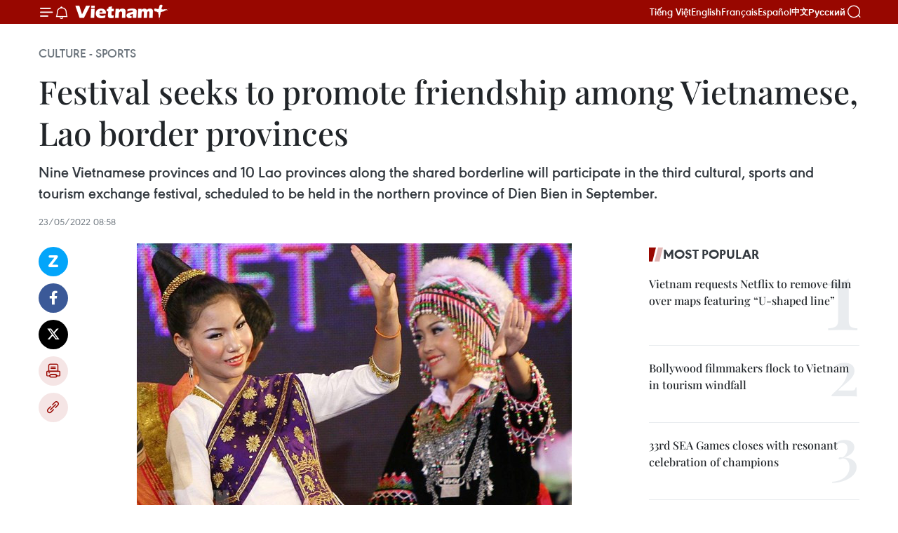

--- FILE ---
content_type: text/html;charset=utf-8
request_url: https://en.vietnamplus.vn/festival-seeks-to-promote-friendship-among-vietnamese-lao-border-provinces-post229046.vnp
body_size: 23322
content:
<!DOCTYPE html> <html lang="en" class="en"> <head> <title>Festival seeks to promote friendship among Vietnamese, Lao border provinces | Vietnam+ (VietnamPlus)</title> <meta name="description" content="Nine Vietnamese provinces and 10 Lao provinces along the shared borderline will participate in the third cultural, sports and tourism exchange festival, scheduled to be held in the northern province of Dien Bien in September. "/> <meta name="keywords" content="Laos, festival, musical performances, solidarity, Vietnam Plus, Vietnam News Agency"/> <meta name="news_keywords" content="Laos, festival, musical performances, solidarity, Vietnam Plus, Vietnam News Agency"/> <meta http-equiv="Content-Type" content="text/html; charset=utf-8" /> <meta http-equiv="X-UA-Compatible" content="IE=edge"/> <meta http-equiv="refresh" content="1800" /> <meta name="revisit-after" content="1 days" /> <meta name="viewport" content="width=device-width, initial-scale=1"> <meta http-equiv="content-language" content="vi" /> <meta name="format-detection" content="telephone=no"/> <meta name="format-detection" content="address=no"/> <meta name="apple-mobile-web-app-capable" content="yes"> <meta name="apple-mobile-web-app-status-bar-style" content="black"> <meta name="apple-mobile-web-app-title" content="Vietnam+ (VietnamPlus)"/> <meta name="referrer" content="no-referrer-when-downgrade"/> <link rel="shortcut icon" href="https://media.vietnamplus.vn/assets/web/styles/img/favicon.ico" type="image/x-icon" /> <link rel="preconnect" href="https://media.vietnamplus.vn"/> <link rel="dns-prefetch" href="https://media.vietnamplus.vn"/> <link rel="preconnect" href="//www.google-analytics.com" /> <link rel="preconnect" href="//www.googletagmanager.com" /> <link rel="preconnect" href="//stc.za.zaloapp.com" /> <link rel="preconnect" href="//fonts.googleapis.com" /> <link rel="preconnect" href="//pagead2.googlesyndication.com"/> <link rel="preconnect" href="//tpc.googlesyndication.com"/> <link rel="preconnect" href="//securepubads.g.doubleclick.net"/> <link rel="preconnect" href="//accounts.google.com"/> <link rel="preconnect" href="//adservice.google.com"/> <link rel="preconnect" href="//adservice.google.com.vn"/> <link rel="preconnect" href="//www.googletagservices.com"/> <link rel="preconnect" href="//partner.googleadservices.com"/> <link rel="preconnect" href="//tpc.googlesyndication.com"/> <link rel="preconnect" href="//za.zdn.vn"/> <link rel="preconnect" href="//sp.zalo.me"/> <link rel="preconnect" href="//connect.facebook.net"/> <link rel="preconnect" href="//www.facebook.com"/> <link rel="dns-prefetch" href="//www.google-analytics.com" /> <link rel="dns-prefetch" href="//www.googletagmanager.com" /> <link rel="dns-prefetch" href="//stc.za.zaloapp.com" /> <link rel="dns-prefetch" href="//fonts.googleapis.com" /> <link rel="dns-prefetch" href="//pagead2.googlesyndication.com"/> <link rel="dns-prefetch" href="//tpc.googlesyndication.com"/> <link rel="dns-prefetch" href="//securepubads.g.doubleclick.net"/> <link rel="dns-prefetch" href="//accounts.google.com"/> <link rel="dns-prefetch" href="//adservice.google.com"/> <link rel="dns-prefetch" href="//adservice.google.com.vn"/> <link rel="dns-prefetch" href="//www.googletagservices.com"/> <link rel="dns-prefetch" href="//partner.googleadservices.com"/> <link rel="dns-prefetch" href="//tpc.googlesyndication.com"/> <link rel="dns-prefetch" href="//za.zdn.vn"/> <link rel="dns-prefetch" href="//sp.zalo.me"/> <link rel="dns-prefetch" href="//connect.facebook.net"/> <link rel="dns-prefetch" href="//www.facebook.com"/> <link rel="dns-prefetch" href="//graph.facebook.com"/> <link rel="dns-prefetch" href="//static.xx.fbcdn.net"/> <link rel="dns-prefetch" href="//staticxx.facebook.com"/> <script> var cmsConfig = { domainDesktop: 'https://en.vietnamplus.vn', domainMobile: 'https://en.vietnamplus.vn', domainApi: 'https://en-api.vietnamplus.vn', domainStatic: 'https://media.vietnamplus.vn', domainLog: 'https://en-log.vietnamplus.vn', googleAnalytics: 'G\-ZF59SL1YG8', siteId: 0, pageType: 1, objectId: 229046, adsZone: 215, allowAds: true, adsLazy: true, antiAdblock: true, }; if (window.location.protocol !== 'https:' && window.location.hostname.indexOf('vietnamplus.vn') !== -1) { window.location = 'https://' + window.location.hostname + window.location.pathname + window.location.hash; } var USER_AGENT=window.navigator&&(window.navigator.userAgent||window.navigator.vendor)||window.opera||"",IS_MOBILE=/Android|webOS|iPhone|iPod|BlackBerry|Windows Phone|IEMobile|Mobile Safari|Opera Mini/i.test(USER_AGENT),IS_REDIRECT=!1;function setCookie(e,o,i){var n=new Date,i=(n.setTime(n.getTime()+24*i*60*60*1e3),"expires="+n.toUTCString());document.cookie=e+"="+o+"; "+i+";path=/;"}function getCookie(e){var o=document.cookie.indexOf(e+"="),i=o+e.length+1;return!o&&e!==document.cookie.substring(0,e.length)||-1===o?null:(-1===(e=document.cookie.indexOf(";",i))&&(e=document.cookie.length),unescape(document.cookie.substring(i,e)))}IS_MOBILE&&getCookie("isDesktop")&&(setCookie("isDesktop",1,-1),window.location=window.location.pathname.replace(".amp", ".vnp")+window.location.search,IS_REDIRECT=!0); </script> <script> if(USER_AGENT && USER_AGENT.indexOf("facebot") <= 0 && USER_AGENT.indexOf("facebookexternalhit") <= 0) { var query = ''; var hash = ''; if (window.location.search) query = window.location.search; if (window.location.hash) hash = window.location.hash; var canonicalUrl = 'https://en.vietnamplus.vn/festival-seeks-to-promote-friendship-among-vietnamese-lao-border-provinces-post229046.vnp' + query + hash ; var curUrl = decodeURIComponent(window.location.href); if(!location.port && canonicalUrl.startsWith("http") && curUrl != canonicalUrl){ window.location.replace(canonicalUrl); } } </script> <meta property="fb:pages" content="120834779440" /> <meta property="fb:app_id" content="1960985707489919" /> <meta name="author" content="Vietnam+ (VietnamPlus)" /> <meta name="copyright" content="Copyright © 2026 by Vietnam+ (VietnamPlus)" /> <meta name="RATING" content="GENERAL" /> <meta name="GENERATOR" content="Vietnam+ (VietnamPlus)" /> <meta content="Vietnam+ (VietnamPlus)" itemprop="sourceOrganization" name="source"/> <meta content="news" itemprop="genre" name="medium"/> <meta name="robots" content="noarchive, max-image-preview:large, index, follow" /> <meta name="GOOGLEBOT" content="noarchive, max-image-preview:large, index, follow" /> <link rel="canonical" href="https://en.vietnamplus.vn/festival-seeks-to-promote-friendship-among-vietnamese-lao-border-provinces-post229046.vnp" /> <meta property="og:site_name" content="Vietnam+ (VietnamPlus)"/> <meta property="og:rich_attachment" content="true"/> <meta property="og:type" content="article"/> <meta property="og:url" content="https://en.vietnamplus.vn/festival-seeks-to-promote-friendship-among-vietnamese-lao-border-provinces-post229046.vnp"/> <meta property="og:image" content="https://mediaen.vietnamplus.vn/images/f579a678cf9e90879541752073c2600578c1cac2ed2a079d7a813353dd4ef46d79f078b1b4d5f649216ae8544753eb7411cb98740dbe99edacbf5bbedc555397/lao.jpg"/> <meta property="og:image:width" content="1200"/> <meta property="og:image:height" content="630"/> <meta property="og:title" content="Festival seeks to promote friendship among Vietnamese, Lao border provinces"/> <meta property="og:description" content="Nine Vietnamese provinces and 10 Lao provinces along the shared borderline will participate in the third cultural, sports and tourism exchange festival, scheduled to be held in the northern province of Dien Bien in September. "/> <meta name="twitter:card" value="summary"/> <meta name="twitter:url" content="https://en.vietnamplus.vn/festival-seeks-to-promote-friendship-among-vietnamese-lao-border-provinces-post229046.vnp"/> <meta name="twitter:title" content="Festival seeks to promote friendship among Vietnamese, Lao border provinces"/> <meta name="twitter:description" content="Nine Vietnamese provinces and 10 Lao provinces along the shared borderline will participate in the third cultural, sports and tourism exchange festival, scheduled to be held in the northern province of Dien Bien in September. "/> <meta name="twitter:image" content="https://mediaen.vietnamplus.vn/images/f579a678cf9e90879541752073c2600578c1cac2ed2a079d7a813353dd4ef46d79f078b1b4d5f649216ae8544753eb7411cb98740dbe99edacbf5bbedc555397/lao.jpg"/> <meta name="twitter:site" content="@Vietnam+ (VietnamPlus)"/> <meta name="twitter:creator" content="@Vietnam+ (VietnamPlus)"/> <meta property="article:publisher" content="https://www.facebook.com/VietnamPlus" /> <meta property="article:tag" content="Laos, festival, musical performances, solidarity, Vietnam Plus, Vietnam News Agency"/> <meta property="article:section" content="Culture - Sports " /> <meta property="article:published_time" content="2022-05-23T15:58:00+0700"/> <meta property="article:modified_time" content="2022-05-23T16:16:12+0700"/> <script type="application/ld+json"> { "@context": "http://schema.org", "@type": "Organization", "name": "Vietnam+ (VietnamPlus)", "url": "https://en.vietnamplus.vn", "logo": "https://media.vietnamplus.vn/assets/web/styles/img/logo.png", "foundingDate": "2008", "founders": [ { "@type": "Person", "name": "Thông tấn xã Việt Nam (TTXVN)" } ], "address": [ { "@type": "PostalAddress", "streetAddress": "Số 05 Lý Thường Kiệt - Hà Nội - Việt Nam", "addressLocality": "Hà Nội City", "addressRegion": "Northeast", "postalCode": "100000", "addressCountry": "VNM" } ], "contactPoint": [ { "@type": "ContactPoint", "telephone": "+84-243-941-1349", "contactType": "customer service" }, { "@type": "ContactPoint", "telephone": "+84-243-941-1348", "contactType": "customer service" } ], "sameAs": [ "https://www.facebook.com/VietnamPlus", "https://www.tiktok.com/@vietnamplus", "https://twitter.com/vietnamplus", "https://www.youtube.com/c/BaoVietnamPlus" ] } </script> <script type="application/ld+json"> { "@context" : "https://schema.org", "@type" : "WebSite", "name": "Vietnam+ (VietnamPlus)", "url": "https://en.vietnamplus.vn", "alternateName" : "Báo điện tử VIETNAMPLUS, Cơ quan của Thông tấn xã Việt Nam (TTXVN)", "potentialAction": { "@type": "SearchAction", "target": { "@type": "EntryPoint", "urlTemplate": "https://en.vietnamplus.vn/search/?q={search_term_string}" }, "query-input": "required name=search_term_string" } } </script> <script type="application/ld+json"> { "@context":"http://schema.org", "@type":"BreadcrumbList", "itemListElement":[ { "@type":"ListItem", "position":1, "item":{ "@id":"https://en.vietnamplus.vn/culturesports/", "name":"Culture - Sports" } } ] } </script> <script type="application/ld+json"> { "@context": "http://schema.org", "@type": "NewsArticle", "mainEntityOfPage":{ "@type":"WebPage", "@id":"https://en.vietnamplus.vn/festival-seeks-to-promote-friendship-among-vietnamese-lao-border-provinces-post229046.vnp" }, "headline": "Festival seeks to promote friendship among Vietnamese, Lao border provinces", "description": "Nine Vietnamese provinces and 10 Lao provinces along the shared borderline will participate in the third cultural, sports and tourism exchange festival, scheduled to be held in the northern province of Dien Bien in September.", "image": { "@type": "ImageObject", "url": "https://mediaen.vietnamplus.vn/images/f579a678cf9e90879541752073c2600578c1cac2ed2a079d7a813353dd4ef46d79f078b1b4d5f649216ae8544753eb7411cb98740dbe99edacbf5bbedc555397/lao.jpg", "width" : 1200, "height" : 675 }, "datePublished": "2022-05-23T15:58:00+0700", "dateModified": "2022-05-23T16:16:12+0700", "author": { "@type": "Person", "name": "" }, "publisher": { "@type": "Organization", "name": "Vietnam+ (VietnamPlus)", "logo": { "@type": "ImageObject", "url": "https://media.vietnamplus.vn/assets/web/styles/img/logo.png" } } } </script> <link rel="preload" href="https://media.vietnamplus.vn/assets/web/styles/css/main.min-1.0.14.css" as="style"> <link rel="preload" href="https://media.vietnamplus.vn/assets/web/js/main.min-1.0.33.js" as="script"> <link rel="preload" href="https://media.vietnamplus.vn/assets/web/js/detail.min-1.0.15.js" as="script"> <link rel="preload" href="https://common.mcms.one/assets/styles/css/vietnamplus-1.0.0.css" as="style"> <link rel="stylesheet" href="https://common.mcms.one/assets/styles/css/vietnamplus-1.0.0.css"> <link id="cms-style" rel="stylesheet" href="https://media.vietnamplus.vn/assets/web/styles/css/main.min-1.0.14.css"> <script type="text/javascript"> var _metaOgUrl = 'https://en.vietnamplus.vn/festival-seeks-to-promote-friendship-among-vietnamese-lao-border-provinces-post229046.vnp'; var page_title = document.title; var tracked_url = window.location.pathname + window.location.search + window.location.hash; var cate_path = 'culturesports'; if (cate_path.length > 0) { tracked_url = "/" + cate_path + tracked_url; } </script> <script async="" src="https://www.googletagmanager.com/gtag/js?id=G-ZF59SL1YG8"></script> <script> window.dataLayer = window.dataLayer || []; function gtag(){dataLayer.push(arguments);} gtag('js', new Date()); gtag('config', 'G-ZF59SL1YG8', {page_path: tracked_url}); </script> <script>window.dataLayer = window.dataLayer || [];dataLayer.push({'pageCategory': '/culturesports'});</script> <script> window.dataLayer = window.dataLayer || []; dataLayer.push({ 'event': 'Pageview', 'articleId': '229046', 'articleTitle': 'Festival seeks to promote friendship among Vietnamese, Lao border provinces', 'articleCategory': 'Culture - Sports ', 'articleAlowAds': true, 'articleType': 'detail', 'articleTags': 'Laos, festival, musical performances, solidarity, Vietnam Plus, Vietnam News Agency', 'articlePublishDate': '2022-05-23T15:58:00+0700', 'articleThumbnail': 'https://mediaen.vietnamplus.vn/images/f579a678cf9e90879541752073c2600578c1cac2ed2a079d7a813353dd4ef46d79f078b1b4d5f649216ae8544753eb7411cb98740dbe99edacbf5bbedc555397/lao.jpg', 'articleShortUrl': 'https://en.vietnamplus.vn/festival-seeks-to-promote-friendship-among-vietnamese-lao-border-provinces-post229046.vnp', 'articleFullUrl': 'https://en.vietnamplus.vn/festival-seeks-to-promote-friendship-among-vietnamese-lao-border-provinces-post229046.vnp', }); </script> <script type='text/javascript'> gtag('event', 'article_page',{ 'articleId': '229046', 'articleTitle': 'Festival seeks to promote friendship among Vietnamese, Lao border provinces', 'articleCategory': 'Culture - Sports ', 'articleAlowAds': true, 'articleType': 'detail', 'articleTags': 'Laos, festival, musical performances, solidarity, Vietnam Plus, Vietnam News Agency', 'articlePublishDate': '2022-05-23T15:58:00+0700', 'articleThumbnail': 'https://mediaen.vietnamplus.vn/images/f579a678cf9e90879541752073c2600578c1cac2ed2a079d7a813353dd4ef46d79f078b1b4d5f649216ae8544753eb7411cb98740dbe99edacbf5bbedc555397/lao.jpg', 'articleShortUrl': 'https://en.vietnamplus.vn/festival-seeks-to-promote-friendship-among-vietnamese-lao-border-provinces-post229046.vnp', 'articleFullUrl': 'https://en.vietnamplus.vn/festival-seeks-to-promote-friendship-among-vietnamese-lao-border-provinces-post229046.vnp', }); </script> <script>(function(w,d,s,l,i){w[l]=w[l]||[];w[l].push({'gtm.start': new Date().getTime(),event:'gtm.js'});var f=d.getElementsByTagName(s)[0], j=d.createElement(s),dl=l!='dataLayer'?'&l='+l:'';j.async=true;j.src= 'https://www.googletagmanager.com/gtm.js?id='+i+dl;f.parentNode.insertBefore(j,f); })(window,document,'script','dataLayer','GTM-5WM58F3N');</script> <script type="text/javascript"> !function(){"use strict";function e(e){var t=!(arguments.length>1&&void 0!==arguments[1])||arguments[1],c=document.createElement("script");c.src=e,t?c.type="module":(c.async=!0,c.type="text/javascript",c.setAttribute("nomodule",""));var n=document.getElementsByTagName("script")[0];n.parentNode.insertBefore(c,n)}!function(t,c){!function(t,c,n){var a,o,r;n.accountId=c,null!==(a=t.marfeel)&&void 0!==a||(t.marfeel={}),null!==(o=(r=t.marfeel).cmd)&&void 0!==o||(r.cmd=[]),t.marfeel.config=n;var i="https://sdk.mrf.io/statics";e("".concat(i,"/marfeel-sdk.js?id=").concat(c),!0),e("".concat(i,"/marfeel-sdk.es5.js?id=").concat(c),!1)}(t,c,arguments.length>2&&void 0!==arguments[2]?arguments[2]:{})}(window,2272,{} )}(); </script> <script async src="https://sp.zalo.me/plugins/sdk.js"></script> </head> <body class="detail-page"> <div id="sdaWeb_SdaMasthead" class="rennab rennab-top" data-platform="1" data-position="Web_SdaMasthead"> </div> <header class=" site-header"> <div class="sticky"> <div class="container"> <i class="ic-menu"></i> <i class="ic-bell"></i> <div id="header-news" class="pick-news hidden" data-source="header-latest-news"></div> <a class="small-logo" href="/" title="Vietnam+ (VietnamPlus)">Vietnam+ (VietnamPlus)</a> <ul class="menu"> <li> <a href="https://www.vietnamplus.vn" title="Tiếng Việt" target="_blank">Tiếng Việt</a> </li> <li> <a href="https://en.vietnamplus.vn" title="English" target="_blank" rel="nofollow">English</a> </li> <li> <a href="https://fr.vietnamplus.vn" title="Français" target="_blank" rel="nofollow">Français</a> </li> <li> <a href="https://es.vietnamplus.vn" title="Español" target="_blank" rel="nofollow">Español</a> </li> <li> <a href="https://zh.vietnamplus.vn" title="中文" target="_blank" rel="nofollow">中文</a> </li> <li> <a href="https://ru.vietnamplus.vn" title="Русский" target="_blank" rel="nofollow">Русский</a> </li> </ul> <div class="search-wrapper"> <i class="ic-search"></i> <input type="text" class="search txtsearch" placeholder="Keyword"> </div> </div> </div> </header> <div class="site-body"> <div id="sdaWeb_SdaBackground" class="rennab " data-platform="1" data-position="Web_SdaBackground"> </div> <div class="container"> <div class="breadcrumb breadcrumb-detail"> <h2 class="main"> <a href="https://en.vietnamplus.vn/culturesports/" title="Culture - Sports " class="active">Culture - Sports </a> </h2> </div> <div id="sdaWeb_SdaTop" class="rennab " data-platform="1" data-position="Web_SdaTop"> </div> <div class="article"> <h1 class="article__title cms-title "> Festival seeks to promote friendship among Vietnamese, Lao border provinces </h1> <div class="article__sapo cms-desc"> Nine Vietnamese provinces and 10 Lao provinces along the shared borderline will participate in the third cultural, sports and tourism exchange festival, scheduled to be held in the northern province of Dien Bien in September. </div> <div id="sdaWeb_SdaArticleAfterSapo" class="rennab " data-platform="1" data-position="Web_SdaArticleAfterSapo"> </div> <div class="article__meta"> <time class="time" datetime="2022-05-23T15:58:00+0700" data-time="1653296280" data-friendly="false">Monday, May 23, 2022 15:58</time> <meta class="cms-date" itemprop="datePublished" content="2022-05-23T15:58:00+0700"> </div> <div class="col"> <div class="main-col content-col"> <div class="article__body zce-content-body cms-body" itemprop="articleBody"> <div class="social-pin sticky article__social"> <a href="javascript:void(0);" class="zl zalo-share-button" title="Zalo" data-href="https://en.vietnamplus.vn/festival-seeks-to-promote-friendship-among-vietnamese-lao-border-provinces-post229046.vnp" data-oaid="4486284411240520426" data-layout="1" data-color="blue" data-customize="true">Zalo</a> <a href="javascript:void(0);" class="item fb" data-href="https://en.vietnamplus.vn/festival-seeks-to-promote-friendship-among-vietnamese-lao-border-provinces-post229046.vnp" data-rel="facebook" title="Facebook">Facebook</a> <a href="javascript:void(0);" class="item tw" data-href="https://en.vietnamplus.vn/festival-seeks-to-promote-friendship-among-vietnamese-lao-border-provinces-post229046.vnp" data-rel="twitter" title="Twitter">Twitter</a> <a href="javascript:void(0);" class="bookmark sendbookmark hidden" onclick="ME.sendBookmark(this, 229046);" data-id="229046" title="Bookmark">Bookmark</a> <a href="javascript:void(0);" class="print sendprint" title="Print" data-href="/print-229046.html">Print</a> <a href="javascript:void(0);" class="item link" data-href="https://en.vietnamplus.vn/festival-seeks-to-promote-friendship-among-vietnamese-lao-border-provinces-post229046.vnp" data-rel="copy" title="Copy link">Copy link</a> </div> <div class="ExternalClass96C7EF7FE0E740D7870904B29FFA2543"> <div class="article-photo"> <a href="/Uploaded_EN/sxtt/2022_05_23/lao.jpg" rel="nofollow" target="_blank"><img alt="Festival seeks to promote friendship among Vietnamese, Lao border provinces ảnh 1" src="[data-uri]" class="lazyload cms-photo" data-large-src="https://mediaen.vietnamplus.vn/images/d0e53d05e2a66ff390ceb759790db14eee656c6c8adad59faf6c079e086914c37526602be35efc4d4db8b2326c8d50c9/lao.jpg" data-src="https://mediaen.vietnamplus.vn/images/be1816f7aba1b65b5289f203216036c55a0e7c3753acb3914dec116712c97ca9194ed88dfb32b4d944031a4e88d4ed3c/lao.jpg" title="Festival seeks to promote friendship among Vietnamese, Lao border provinces ảnh 1"></a><span>Illustrative image. (Photo: VNA)</span> </div> <p><strong>Hanoi (VNA) </strong>- Nine Vietnamese provinces and 10 Lao provinces along the shared borderline will participate in the third cultural, sports and tourism exchangefestival, scheduled to be held in the northern province of Dien Bien inSeptember.<br><br> The event aims to celebrate the 60th founding anniversary of diplomaticties and 40 years since the signing of the Treaty of Amity and Cooperationbetween the two countries.<br><br> It is also expected to promote tourismpotential and traditional cultures of ethnic minorities along the Vietnam-Laosborder to domestic and international friends, contributing to preserving ethnicidentities. <br><br> The festival is to strengthen the solidarity and comprehensive cooperationbetween Vietnam and Laos, and reaffirm Vietnam's consistent policy of maintaining, consolidating and enhancing its special relationship with the neighbour.<br><br> The event will include musical performances, shows featuring traditionalcostumes, cultural products and images of Vietnamese people as well as socio-economicachievements of some localities that have cooperative ties with Lao counterparts.<br><br> An exhibition featuring cultural space, traditional crafts, agricultural tools ofethnic groups living on the Vietnam-Laos border areas will also be organised.<br><br> The Vietnamese provinces joining the festival include Dien Bien, Quang Tri, Quang Binh, Son La,Thua Thien-Hue, Thanh Hoa, Nghe An, Quang Nam and Kon Tum and the Lao provinces are Luang Prabang, Huaphanh, Attapeu, Sekong, Xiengkhuang, Borikhamxay, Khammouan, Savannakhet, Saravane and Phongsaly./.</p>
</div> <div class="article__source"> <div class="source"> <span class="name">VNA</span> </div> </div> <div id="sdaWeb_SdaArticleAfterBody" class="rennab " data-platform="1" data-position="Web_SdaArticleAfterBody"> </div> </div> <div class="article__tag"> <a class="active" href="https://en.vietnamplus.vn/tag/laos-tag102.vnp" title="Laos">#Laos</a> <a class="active" href="https://en.vietnamplus.vn/tag/festival-tag6949.vnp" title="festival">#festival</a> <a class="" href="https://en.vietnamplus.vn/tag.vnp?q=musical performances" title="musical performances">#musical performances</a> <a class="" href="https://en.vietnamplus.vn/tag/solidarity-tag902.vnp" title="solidarity">#solidarity</a> <a class="" href="https://en.vietnamplus.vn/tag/vietnam-plus-tag479.vnp" title="Vietnam Plus">#Vietnam Plus</a> <a class="" href="https://en.vietnamplus.vn/tag/vietnam-news-agency-tag2.vnp" title="Vietnam News Agency">#Vietnam News Agency</a> </div> <div id="sdaWeb_SdaArticleAfterTag" class="rennab " data-platform="1" data-position="Web_SdaArticleAfterTag"> </div> <div class="wrap-social"> <div class="social-pin article__social"> <a href="javascript:void(0);" class="zl zalo-share-button" title="Zalo" data-href="https://en.vietnamplus.vn/festival-seeks-to-promote-friendship-among-vietnamese-lao-border-provinces-post229046.vnp" data-oaid="4486284411240520426" data-layout="1" data-color="blue" data-customize="true">Zalo</a> <a href="javascript:void(0);" class="item fb" data-href="https://en.vietnamplus.vn/festival-seeks-to-promote-friendship-among-vietnamese-lao-border-provinces-post229046.vnp" data-rel="facebook" title="Facebook">Facebook</a> <a href="javascript:void(0);" class="item tw" data-href="https://en.vietnamplus.vn/festival-seeks-to-promote-friendship-among-vietnamese-lao-border-provinces-post229046.vnp" data-rel="twitter" title="Twitter">Twitter</a> <a href="javascript:void(0);" class="bookmark sendbookmark hidden" onclick="ME.sendBookmark(this, 229046);" data-id="229046" title="Bookmark">Bookmark</a> <a href="javascript:void(0);" class="print sendprint" title="Print" data-href="/print-229046.html">Print</a> <a href="javascript:void(0);" class="item link" data-href="https://en.vietnamplus.vn/festival-seeks-to-promote-friendship-among-vietnamese-lao-border-provinces-post229046.vnp" data-rel="copy" title="Copy link">Copy link</a> </div> <a href="https://news.google.com/publications/CAAqBwgKMN-18wowlLWFAw?hl=vi&gl=VN&ceid=VN%3Avi" class="google-news" target="_blank" title="Google News">Follow VietnamPlus</a> </div> <div id="sdaWeb_SdaArticleAfterBody1" class="rennab " data-platform="1" data-position="Web_SdaArticleAfterBody1"> </div> <div id="sdaWeb_SdaArticleAfterBody2" class="rennab " data-platform="1" data-position="Web_SdaArticleAfterBody2"> </div> <div class="box-related-news"> <h3 class="box-heading"> <span class="title">Related News</span> </h3> <div class="box-content" data-source="related-news"> <article class="story"> <figure class="story__thumb"> <a class="cms-link" href="https://en.vietnamplus.vn/story-telling-contest-highlights-vietnam-laos-special-friendship-post228202.vnp" title="Story-telling contest highlights Vietnam-Laos special friendship"> <img class="lazyload" src="[data-uri]" data-src="https://mediaen.vietnamplus.vn/images/9319dea850fa01a58eeade80b2305b434aa90d94567950a5b6452028c9d49b717526c6a6d0593cbac1e2edd817e7baf0504458f2dba7ea3580203d8bdcc6e2e4d32ffe00c4678f2100720f6642d3d320/storytelling_competition.jpg.webp" data-srcset="https://mediaen.vietnamplus.vn/images/9319dea850fa01a58eeade80b2305b434aa90d94567950a5b6452028c9d49b717526c6a6d0593cbac1e2edd817e7baf0504458f2dba7ea3580203d8bdcc6e2e4d32ffe00c4678f2100720f6642d3d320/storytelling_competition.jpg.webp 1x, https://mediaen.vietnamplus.vn/images/96ce4c3abba2f1be0420300cd1a897744aa90d94567950a5b6452028c9d49b717526c6a6d0593cbac1e2edd817e7baf0504458f2dba7ea3580203d8bdcc6e2e4d32ffe00c4678f2100720f6642d3d320/storytelling_competition.jpg.webp 2x" alt="Story-telling contest highlights Vietnam-Laos special friendship"> <noscript><img src="https://mediaen.vietnamplus.vn/images/9319dea850fa01a58eeade80b2305b434aa90d94567950a5b6452028c9d49b717526c6a6d0593cbac1e2edd817e7baf0504458f2dba7ea3580203d8bdcc6e2e4d32ffe00c4678f2100720f6642d3d320/storytelling_competition.jpg.webp" srcset="https://mediaen.vietnamplus.vn/images/9319dea850fa01a58eeade80b2305b434aa90d94567950a5b6452028c9d49b717526c6a6d0593cbac1e2edd817e7baf0504458f2dba7ea3580203d8bdcc6e2e4d32ffe00c4678f2100720f6642d3d320/storytelling_competition.jpg.webp 1x, https://mediaen.vietnamplus.vn/images/96ce4c3abba2f1be0420300cd1a897744aa90d94567950a5b6452028c9d49b717526c6a6d0593cbac1e2edd817e7baf0504458f2dba7ea3580203d8bdcc6e2e4d32ffe00c4678f2100720f6642d3d320/storytelling_competition.jpg.webp 2x" alt="Story-telling contest highlights Vietnam-Laos special friendship" class="image-fallback"></noscript> </a> </figure> <h2 class="story__heading" data-tracking="228202"> <a class=" cms-link" href="https://en.vietnamplus.vn/story-telling-contest-highlights-vietnam-laos-special-friendship-post228202.vnp" title="Story-telling contest highlights Vietnam-Laos special friendship"> Story-telling contest highlights Vietnam-Laos special friendship </a> </h2> <time class="time" datetime="2022-05-09T16:22:00+0700" data-time="1652088120"> 09/05/2022 16:22 </time> <div class="story__summary story__shorten"> A story-telling competition on Vietnam-Laos friendship was launched in Hanoi on May 9, as part of a special communications campaign for the 60th founding anniversary of the nations’ diplomatic relations (September 5, 1962-2022). </div> </article> <article class="story"> <figure class="story__thumb"> <a class="cms-link" href="https://en.vietnamplus.vn/people-to-people-diplomacy-important-to-vietnam-laos-relations-na-chairman-post228709.vnp" title="People-to-people diplomacy important to Vietnam-Laos relations: NA Chairman "> <img class="lazyload" src="[data-uri]" data-src="https://mediaen.vietnamplus.vn/images/[base64]/vna_potal_chu_tich_quoc_hoi_tiep_bo_truong_cong_nghe_va_truyen_thong__chu_tich_hoi_huu_nghi_lao__viet_nam_6115172.jpg.webp" data-srcset="https://mediaen.vietnamplus.vn/images/[base64]/vna_potal_chu_tich_quoc_hoi_tiep_bo_truong_cong_nghe_va_truyen_thong__chu_tich_hoi_huu_nghi_lao__viet_nam_6115172.jpg.webp 1x, https://mediaen.vietnamplus.vn/images/[base64]/vna_potal_chu_tich_quoc_hoi_tiep_bo_truong_cong_nghe_va_truyen_thong__chu_tich_hoi_huu_nghi_lao__viet_nam_6115172.jpg.webp 2x" alt="People-to-people diplomacy important to Vietnam-Laos relations: NA Chairman "> <noscript><img src="https://mediaen.vietnamplus.vn/images/[base64]/vna_potal_chu_tich_quoc_hoi_tiep_bo_truong_cong_nghe_va_truyen_thong__chu_tich_hoi_huu_nghi_lao__viet_nam_6115172.jpg.webp" srcset="https://mediaen.vietnamplus.vn/images/[base64]/vna_potal_chu_tich_quoc_hoi_tiep_bo_truong_cong_nghe_va_truyen_thong__chu_tich_hoi_huu_nghi_lao__viet_nam_6115172.jpg.webp 1x, https://mediaen.vietnamplus.vn/images/[base64]/vna_potal_chu_tich_quoc_hoi_tiep_bo_truong_cong_nghe_va_truyen_thong__chu_tich_hoi_huu_nghi_lao__viet_nam_6115172.jpg.webp 2x" alt="People-to-people diplomacy important to Vietnam-Laos relations: NA Chairman " class="image-fallback"></noscript> </a> </figure> <h2 class="story__heading" data-tracking="228709"> <a class=" cms-link" href="https://en.vietnamplus.vn/people-to-people-diplomacy-important-to-vietnam-laos-relations-na-chairman-post228709.vnp" title="People-to-people diplomacy important to Vietnam-Laos relations: NA Chairman "> People-to-people diplomacy important to Vietnam-Laos relations: NA Chairman </a> </h2> <time class="time" datetime="2022-05-17T15:33:00+0700" data-time="1652776380"> 17/05/2022 15:33 </time> <div class="story__summary story__shorten"> National Assembly Chairman Vuong Dinh Hue commended the Laos-Vietnam Friendship Association for its contributions to the friendship and special solidarity between the two countries, during a reception for its President Boviengkham Vongdara in Vientiane on May 17. </div> </article> <article class="story"> <figure class="story__thumb"> <a class="cms-link" href="https://en.vietnamplus.vn/laos-launches-writing-contest-on-special-relations-with-vietnam-post228787.vnp" title="Laos launches writing contest on special relations with Vietnam"> <img class="lazyload" src="[data-uri]" data-src="https://mediaen.vietnamplus.vn/images/9319dea850fa01a58eeade80b2305b434aa90d94567950a5b6452028c9d49b71cf110b14497747dd786f6cde15e947739a9c8984384098f335fe64572f6b148b/Vietnam_Laos.jpg.webp" data-srcset="https://mediaen.vietnamplus.vn/images/9319dea850fa01a58eeade80b2305b434aa90d94567950a5b6452028c9d49b71cf110b14497747dd786f6cde15e947739a9c8984384098f335fe64572f6b148b/Vietnam_Laos.jpg.webp 1x, https://mediaen.vietnamplus.vn/images/96ce4c3abba2f1be0420300cd1a897744aa90d94567950a5b6452028c9d49b71cf110b14497747dd786f6cde15e947739a9c8984384098f335fe64572f6b148b/Vietnam_Laos.jpg.webp 2x" alt="Laos launches writing contest on special relations with Vietnam"> <noscript><img src="https://mediaen.vietnamplus.vn/images/9319dea850fa01a58eeade80b2305b434aa90d94567950a5b6452028c9d49b71cf110b14497747dd786f6cde15e947739a9c8984384098f335fe64572f6b148b/Vietnam_Laos.jpg.webp" srcset="https://mediaen.vietnamplus.vn/images/9319dea850fa01a58eeade80b2305b434aa90d94567950a5b6452028c9d49b71cf110b14497747dd786f6cde15e947739a9c8984384098f335fe64572f6b148b/Vietnam_Laos.jpg.webp 1x, https://mediaen.vietnamplus.vn/images/96ce4c3abba2f1be0420300cd1a897744aa90d94567950a5b6452028c9d49b71cf110b14497747dd786f6cde15e947739a9c8984384098f335fe64572f6b148b/Vietnam_Laos.jpg.webp 2x" alt="Laos launches writing contest on special relations with Vietnam" class="image-fallback"></noscript> </a> </figure> <h2 class="story__heading" data-tracking="228787"> <a class=" cms-link" href="https://en.vietnamplus.vn/laos-launches-writing-contest-on-special-relations-with-vietnam-post228787.vnp" title="Laos launches writing contest on special relations with Vietnam"> Laos launches writing contest on special relations with Vietnam </a> </h2> <time class="time" datetime="2022-05-18T15:36:00+0700" data-time="1652862960"> 18/05/2022 15:36 </time> <div class="story__summary story__shorten"> The commission for communications and training of the Lao People's Revolutionary Party (LPRP) Central Committee has recently launched a writing contest on the relations between Laos and Vietnam. </div> </article> </div> </div> <div id="sdaWeb_SdaArticleAfterRelated" class="rennab " data-platform="1" data-position="Web_SdaArticleAfterRelated"> </div> <div class="timeline secondary"> <h3 class="box-heading"> <a href="https://en.vietnamplus.vn/culturesports/" title="Culture - Sports " class="title"> See more </a> </h3> <div class="box-content content-list" data-source="recommendation-215"> <article class="story" data-id="336165"> <figure class="story__thumb"> <a class="cms-link" href="https://en.vietnamplus.vn/u23-vietnams-thrilling-victory-olympic-scale-stadiums-praised-globally-has-vietnams-sporting-era-arrived-post336165.vnp" title="U23 Vietnam’s thrilling victory, Olympic-scale stadiums praised globally – Has Vietnam’s sporting era arrived?"> <img class="lazyload" src="[data-uri]" data-src="https://mediaen.vietnamplus.vn/images/7d1b1ad3fc9563dcff6a3a0b9636850c09f477b3422568373aa8c9984b07eb67692b60ab80fc019ac0e4097207861a5a/cau-thu.jpg.webp" data-srcset="https://mediaen.vietnamplus.vn/images/7d1b1ad3fc9563dcff6a3a0b9636850c09f477b3422568373aa8c9984b07eb67692b60ab80fc019ac0e4097207861a5a/cau-thu.jpg.webp 1x, https://mediaen.vietnamplus.vn/images/9208427127649c9760468496aed1bd7809f477b3422568373aa8c9984b07eb67692b60ab80fc019ac0e4097207861a5a/cau-thu.jpg.webp 2x" alt="The Vietnam U23 team carry hope for all of Southeast Asia to reach the AFC Asia Cup semifinals (Photo: Ted Tran)"> <noscript><img src="https://mediaen.vietnamplus.vn/images/7d1b1ad3fc9563dcff6a3a0b9636850c09f477b3422568373aa8c9984b07eb67692b60ab80fc019ac0e4097207861a5a/cau-thu.jpg.webp" srcset="https://mediaen.vietnamplus.vn/images/7d1b1ad3fc9563dcff6a3a0b9636850c09f477b3422568373aa8c9984b07eb67692b60ab80fc019ac0e4097207861a5a/cau-thu.jpg.webp 1x, https://mediaen.vietnamplus.vn/images/9208427127649c9760468496aed1bd7809f477b3422568373aa8c9984b07eb67692b60ab80fc019ac0e4097207861a5a/cau-thu.jpg.webp 2x" alt="The Vietnam U23 team carry hope for all of Southeast Asia to reach the AFC Asia Cup semifinals (Photo: Ted Tran)" class="image-fallback"></noscript> </a> </figure> <h2 class="story__heading" data-tracking="336165"> <a class=" cms-link" href="https://en.vietnamplus.vn/u23-vietnams-thrilling-victory-olympic-scale-stadiums-praised-globally-has-vietnams-sporting-era-arrived-post336165.vnp" title="U23 Vietnam’s thrilling victory, Olympic-scale stadiums praised globally – Has Vietnam’s sporting era arrived?"> U23 Vietnam’s thrilling victory, Olympic-scale stadiums praised globally – Has Vietnam’s sporting era arrived? </a> </h2> <time class="time" datetime="2026-01-17T20:19:17+0700" data-time="1768655957"> 17/01/2026 20:19 </time> <div class="story__summary story__shorten"> <p>Vietnamese sport is not merely “flourishing” on the pitch, but entering a new phase of structured, long-term development.</p> </div> </article> <article class="story" data-id="336152"> <figure class="story__thumb"> <a class="cms-link" href="https://en.vietnamplus.vn/u23-vietnam-fuel-asian-dream-with-dramatic-semi-final-run-post336152.vnp" title="U23 Vietnam fuel Asian dream with dramatic semi-final run"> <img class="lazyload" src="[data-uri]" data-src="https://mediaen.vietnamplus.vn/images/684758def003b6e7ceec2cccc829913cf71838dfce6672c470cf73013344cf22364e6ef5198beba5571040955c713b6e/bong-da.jpg.webp" data-srcset="https://mediaen.vietnamplus.vn/images/684758def003b6e7ceec2cccc829913cf71838dfce6672c470cf73013344cf22364e6ef5198beba5571040955c713b6e/bong-da.jpg.webp 1x, https://mediaen.vietnamplus.vn/images/794fe86472a9dec0a61223196decb2b9f71838dfce6672c470cf73013344cf22364e6ef5198beba5571040955c713b6e/bong-da.jpg.webp 2x" alt="The joy of U23 Vietnam players after the victory. (Photo: Asian Football Confederation) "> <noscript><img src="https://mediaen.vietnamplus.vn/images/684758def003b6e7ceec2cccc829913cf71838dfce6672c470cf73013344cf22364e6ef5198beba5571040955c713b6e/bong-da.jpg.webp" srcset="https://mediaen.vietnamplus.vn/images/684758def003b6e7ceec2cccc829913cf71838dfce6672c470cf73013344cf22364e6ef5198beba5571040955c713b6e/bong-da.jpg.webp 1x, https://mediaen.vietnamplus.vn/images/794fe86472a9dec0a61223196decb2b9f71838dfce6672c470cf73013344cf22364e6ef5198beba5571040955c713b6e/bong-da.jpg.webp 2x" alt="The joy of U23 Vietnam players after the victory. (Photo: Asian Football Confederation) " class="image-fallback"></noscript> </a> </figure> <h2 class="story__heading" data-tracking="336152"> <a class=" cms-link" href="https://en.vietnamplus.vn/u23-vietnam-fuel-asian-dream-with-dramatic-semi-final-run-post336152.vnp" title="U23 Vietnam fuel Asian dream with dramatic semi-final run"> U23 Vietnam fuel Asian dream with dramatic semi-final run </a> </h2> <time class="time" datetime="2026-01-17T16:31:48+0700" data-time="1768642308"> 17/01/2026 16:31 </time> <div class="story__summary story__shorten"> <p>Vietnam U23's hard-fought victory over UAE in the 2026 AFC U23 Asian Cup quarterfinals sent the Southeast Asian representative into the semi-finals and drew praise from the official fanpages of FIFA and the Asian Football Confederation (AFC).</p> </div> </article> <article class="story" data-id="336114"> <figure class="story__thumb"> <a class="cms-link" href="https://en.vietnamplus.vn/dak-lak-links-ede-longhouse-preservation-with-sustainable-livelihoods-post336114.vnp" title="Dak Lak links Ede longhouse preservation with sustainable livelihoods"> <img class="lazyload" src="[data-uri]" data-src="https://mediaen.vietnamplus.vn/images/7d1b1ad3fc9563dcff6a3a0b9636850c30398c9ae9a7232abb26d37bdb265d89adf0ff8ec5e9e577e67d5dc2ea4e5853/long-house.jpg.webp" data-srcset="https://mediaen.vietnamplus.vn/images/7d1b1ad3fc9563dcff6a3a0b9636850c30398c9ae9a7232abb26d37bdb265d89adf0ff8ec5e9e577e67d5dc2ea4e5853/long-house.jpg.webp 1x, https://mediaen.vietnamplus.vn/images/9208427127649c9760468496aed1bd7830398c9ae9a7232abb26d37bdb265d89adf0ff8ec5e9e577e67d5dc2ea4e5853/long-house.jpg.webp 2x" alt="Akŏ Dhông community tourism village is famous for its longhouses on the Dak Lak Plateau (Photo: VNA)"> <noscript><img src="https://mediaen.vietnamplus.vn/images/7d1b1ad3fc9563dcff6a3a0b9636850c30398c9ae9a7232abb26d37bdb265d89adf0ff8ec5e9e577e67d5dc2ea4e5853/long-house.jpg.webp" srcset="https://mediaen.vietnamplus.vn/images/7d1b1ad3fc9563dcff6a3a0b9636850c30398c9ae9a7232abb26d37bdb265d89adf0ff8ec5e9e577e67d5dc2ea4e5853/long-house.jpg.webp 1x, https://mediaen.vietnamplus.vn/images/9208427127649c9760468496aed1bd7830398c9ae9a7232abb26d37bdb265d89adf0ff8ec5e9e577e67d5dc2ea4e5853/long-house.jpg.webp 2x" alt="Akŏ Dhông community tourism village is famous for its longhouses on the Dak Lak Plateau (Photo: VNA)" class="image-fallback"></noscript> </a> </figure> <h2 class="story__heading" data-tracking="336114"> <a class=" cms-link" href="https://en.vietnamplus.vn/dak-lak-links-ede-longhouse-preservation-with-sustainable-livelihoods-post336114.vnp" title="Dak Lak links Ede longhouse preservation with sustainable livelihoods"> Dak Lak links Ede longhouse preservation with sustainable livelihoods </a> </h2> <time class="time" datetime="2026-01-17T11:30:00+0700" data-time="1768624200"> 17/01/2026 11:30 </time> <div class="story__summary story__shorten"> <p>The Ede longhouse is a distinctive architectural form, constructed mainly from wood, bamboo and rattan and roofed with thatch.&nbsp;Its most striking feature is its length, which can measure up to dozens of metres.</p> </div> </article> <article class="story" data-id="336141"> <figure class="story__thumb"> <a class="cms-link" href="https://en.vietnamplus.vn/vietnam-triumph-over-uae-in-thrilling-u23-asian-cup-quarterfinal-post336141.vnp" title="Vietnam triumph over UAE in thrilling U23 Asian Cup quarterfinal"> <img class="lazyload" src="[data-uri]" data-src="https://mediaen.vietnamplus.vn/images/5a616e0eaec81e6446337812d9cce5dd5db40c0a66e46fd54a874b102a24fe1b15b8b9395ab64053485e2f139fb7bab7/nhandan.jpg.webp" data-srcset="https://mediaen.vietnamplus.vn/images/5a616e0eaec81e6446337812d9cce5dd5db40c0a66e46fd54a874b102a24fe1b15b8b9395ab64053485e2f139fb7bab7/nhandan.jpg.webp 1x, https://mediaen.vietnamplus.vn/images/4bed830bc6385fbeb1221e1106568d295db40c0a66e46fd54a874b102a24fe1b15b8b9395ab64053485e2f139fb7bab7/nhandan.jpg.webp 2x" alt="Vietnam&#39;s Le Phat makes a determined dribble past a U23 UAE player. Photo: Nhan dan (People) newspaper."> <noscript><img src="https://mediaen.vietnamplus.vn/images/5a616e0eaec81e6446337812d9cce5dd5db40c0a66e46fd54a874b102a24fe1b15b8b9395ab64053485e2f139fb7bab7/nhandan.jpg.webp" srcset="https://mediaen.vietnamplus.vn/images/5a616e0eaec81e6446337812d9cce5dd5db40c0a66e46fd54a874b102a24fe1b15b8b9395ab64053485e2f139fb7bab7/nhandan.jpg.webp 1x, https://mediaen.vietnamplus.vn/images/4bed830bc6385fbeb1221e1106568d295db40c0a66e46fd54a874b102a24fe1b15b8b9395ab64053485e2f139fb7bab7/nhandan.jpg.webp 2x" alt="Vietnam&#39;s Le Phat makes a determined dribble past a U23 UAE player. Photo: Nhan dan (People) newspaper." class="image-fallback"></noscript> </a> </figure> <h2 class="story__heading" data-tracking="336141"> <a class=" cms-link" href="https://en.vietnamplus.vn/vietnam-triumph-over-uae-in-thrilling-u23-asian-cup-quarterfinal-post336141.vnp" title="Vietnam triumph over UAE in thrilling U23 Asian Cup quarterfinal"> Vietnam triumph over UAE in thrilling U23 Asian Cup quarterfinal </a> </h2> <time class="time" datetime="2026-01-17T07:35:18+0700" data-time="1768610118"> 17/01/2026 07:35 </time> <div class="story__summary story__shorten"> <p>Vietnam’s opponent in the 2026 AFC U23 Cup semifinals will be either Uzbekistan or China, with the match scheduled for 10:30 p.m. (Hanoi time) on January 20, three days after the quarterfinal between those two teams on January 17.</p> </div> </article> <article class="story" data-id="336117"> <figure class="story__thumb"> <a class="cms-link" href="https://en.vietnamplus.vn/14th-national-party-congress-expected-to-continue-affirming-culture-as-pillar-of-vietnams-soft-power-post336117.vnp" title="14th National Party Congress expected to continue affirming culture as pillar of Vietnam’s soft power"> <img class="lazyload" src="[data-uri]" data-src="https://mediaen.vietnamplus.vn/images/7d1b1ad3fc9563dcff6a3a0b9636850ccdee120bfd47af0c917ba8c01435581866f6b580b9cbb19f08aaccd82b9cf74f/le-y-linh.jpg.webp" data-srcset="https://mediaen.vietnamplus.vn/images/7d1b1ad3fc9563dcff6a3a0b9636850ccdee120bfd47af0c917ba8c01435581866f6b580b9cbb19f08aaccd82b9cf74f/le-y-linh.jpg.webp 1x, https://mediaen.vietnamplus.vn/images/9208427127649c9760468496aed1bd78cdee120bfd47af0c917ba8c01435581866f6b580b9cbb19f08aaccd82b9cf74f/le-y-linh.jpg.webp 2x" alt="Le Y Linh, a music researcher living and working in France (Photo: VNA)"> <noscript><img src="https://mediaen.vietnamplus.vn/images/7d1b1ad3fc9563dcff6a3a0b9636850ccdee120bfd47af0c917ba8c01435581866f6b580b9cbb19f08aaccd82b9cf74f/le-y-linh.jpg.webp" srcset="https://mediaen.vietnamplus.vn/images/7d1b1ad3fc9563dcff6a3a0b9636850ccdee120bfd47af0c917ba8c01435581866f6b580b9cbb19f08aaccd82b9cf74f/le-y-linh.jpg.webp 1x, https://mediaen.vietnamplus.vn/images/9208427127649c9760468496aed1bd78cdee120bfd47af0c917ba8c01435581866f6b580b9cbb19f08aaccd82b9cf74f/le-y-linh.jpg.webp 2x" alt="Le Y Linh, a music researcher living and working in France (Photo: VNA)" class="image-fallback"></noscript> </a> </figure> <h2 class="story__heading" data-tracking="336117"> <a class=" cms-link" href="https://en.vietnamplus.vn/14th-national-party-congress-expected-to-continue-affirming-culture-as-pillar-of-vietnams-soft-power-post336117.vnp" title="14th National Party Congress expected to continue affirming culture as pillar of Vietnam’s soft power"> 14th National Party Congress expected to continue affirming culture as pillar of Vietnam’s soft power </a> </h2> <time class="time" datetime="2026-01-16T16:00:59+0700" data-time="1768554059"> 16/01/2026 16:00 </time> <div class="story__summary story__shorten"> <p>Talking to a Vietnam News Agency correspondent in Paris, Le Y Linh, a music researcher living and working in France, said culture should be placed on an equal footing with other sectors in the country’s development strategy. According to her, investment in culture should go beyond preservation and be closely linked with creativity, so that cultural values are not only safeguarded but also continue to evolve in contemporary life.</p> </div> </article> <div id="sdaWeb_SdaNative1" class="rennab " data-platform="1" data-position="Web_SdaNative1"> </div> <article class="story" data-id="336106"> <figure class="story__thumb"> <a class="cms-link" href="https://en.vietnamplus.vn/vietnam-advances-unesco-nomination-of-tam-chuc-van-long-complex-post336106.vnp" title="Vietnam advances UNESCO nomination of Tam Chuc – Van Long Complex"> <img class="lazyload" src="[data-uri]" data-src="https://mediaen.vietnamplus.vn/images/7d1b1ad3fc9563dcff6a3a0b9636850c438555cb5a04244c83732f8a633c93e966f6b580b9cbb19f08aaccd82b9cf74f/ninh-binh.jpg.webp" data-srcset="https://mediaen.vietnamplus.vn/images/7d1b1ad3fc9563dcff6a3a0b9636850c438555cb5a04244c83732f8a633c93e966f6b580b9cbb19f08aaccd82b9cf74f/ninh-binh.jpg.webp 1x, https://mediaen.vietnamplus.vn/images/9208427127649c9760468496aed1bd78438555cb5a04244c83732f8a633c93e966f6b580b9cbb19f08aaccd82b9cf74f/ninh-binh.jpg.webp 2x" alt="A view of the international conference in Ninh Binh province, which sets course for UNESCO nomination of the Tam Chuc Pagoda Complex and the Van Long Wetland Nature Reserve. (Photo courtesy of Ninh Bình Provincial People’s Committee)"> <noscript><img src="https://mediaen.vietnamplus.vn/images/7d1b1ad3fc9563dcff6a3a0b9636850c438555cb5a04244c83732f8a633c93e966f6b580b9cbb19f08aaccd82b9cf74f/ninh-binh.jpg.webp" srcset="https://mediaen.vietnamplus.vn/images/7d1b1ad3fc9563dcff6a3a0b9636850c438555cb5a04244c83732f8a633c93e966f6b580b9cbb19f08aaccd82b9cf74f/ninh-binh.jpg.webp 1x, https://mediaen.vietnamplus.vn/images/9208427127649c9760468496aed1bd78438555cb5a04244c83732f8a633c93e966f6b580b9cbb19f08aaccd82b9cf74f/ninh-binh.jpg.webp 2x" alt="A view of the international conference in Ninh Binh province, which sets course for UNESCO nomination of the Tam Chuc Pagoda Complex and the Van Long Wetland Nature Reserve. (Photo courtesy of Ninh Bình Provincial People’s Committee)" class="image-fallback"></noscript> </a> </figure> <h2 class="story__heading" data-tracking="336106"> <a class=" cms-link" href="https://en.vietnamplus.vn/vietnam-advances-unesco-nomination-of-tam-chuc-van-long-complex-post336106.vnp" title="Vietnam advances UNESCO nomination of Tam Chuc – Van Long Complex"> Vietnam advances UNESCO nomination of Tam Chuc – Van Long Complex </a> </h2> <time class="time" datetime="2026-01-16T15:07:26+0700" data-time="1768550846"> 16/01/2026 15:07 </time> <div class="story__summary story__shorten"> <p>During the conference, delegates examined a wide range of themes, including geology, geomorphology and biodiversity; cultural values such as history, archaeology and intangible heritage; human adaptation; site integrity, boundaries and management challenges; and a roadmap for nominating the Van Long – Tam Chuc wetland karst area as a World Heritage Site.</p> </div> </article> <article class="story" data-id="336093"> <figure class="story__thumb"> <a class="cms-link" href="https://en.vietnamplus.vn/viet-culture-in-motion-festival-unveils-fresh-cinematic-lens-on-vietnam-post336093.vnp" title="“Viet Culture in Motion” festival unveils fresh cinematic lens on Vietnam"> <img class="lazyload" src="[data-uri]" data-src="https://mediaen.vietnamplus.vn/images/7d1b1ad3fc9563dcff6a3a0b9636850c9ba4d20d6086a2106a22cd2587f26012c131248de17b6dfcc4ab6b83342a1cbf/yt.jpg.webp" data-srcset="https://mediaen.vietnamplus.vn/images/7d1b1ad3fc9563dcff6a3a0b9636850c9ba4d20d6086a2106a22cd2587f26012c131248de17b6dfcc4ab6b83342a1cbf/yt.jpg.webp 1x, https://mediaen.vietnamplus.vn/images/9208427127649c9760468496aed1bd789ba4d20d6086a2106a22cd2587f26012c131248de17b6dfcc4ab6b83342a1cbf/yt.jpg.webp 2x" alt="Illustrative image (Photo: phunuvietnam.vn)"> <noscript><img src="https://mediaen.vietnamplus.vn/images/7d1b1ad3fc9563dcff6a3a0b9636850c9ba4d20d6086a2106a22cd2587f26012c131248de17b6dfcc4ab6b83342a1cbf/yt.jpg.webp" srcset="https://mediaen.vietnamplus.vn/images/7d1b1ad3fc9563dcff6a3a0b9636850c9ba4d20d6086a2106a22cd2587f26012c131248de17b6dfcc4ab6b83342a1cbf/yt.jpg.webp 1x, https://mediaen.vietnamplus.vn/images/9208427127649c9760468496aed1bd789ba4d20d6086a2106a22cd2587f26012c131248de17b6dfcc4ab6b83342a1cbf/yt.jpg.webp 2x" alt="Illustrative image (Photo: phunuvietnam.vn)" class="image-fallback"></noscript> </a> </figure> <h2 class="story__heading" data-tracking="336093"> <a class=" cms-link" href="https://en.vietnamplus.vn/viet-culture-in-motion-festival-unveils-fresh-cinematic-lens-on-vietnam-post336093.vnp" title="“Viet Culture in Motion” festival unveils fresh cinematic lens on Vietnam"> “Viet Culture in Motion” festival unveils fresh cinematic lens on Vietnam </a> </h2> <time class="time" datetime="2026-01-16T11:27:25+0700" data-time="1768537645"> 16/01/2026 11:27 </time> <div class="story__summary story__shorten"> <p>Open to filmmakers under 30 years old, from non-professionals such as high school and university students, to aspiring creators, the event will screen selected works at cinemas in Paris and Lorient (France), Prague (Czech Republic), and Brussels (Belgium) from June 11 - July 5. </p> </div> </article> <article class="story" data-id="336086"> <figure class="story__thumb"> <a class="cms-link" href="https://en.vietnamplus.vn/red-rain-wins-golden-kite-award-2025-post336086.vnp" title="“Red Rain” wins Golden Kite Award 2025"> <img class="lazyload" src="[data-uri]" data-src="https://mediaen.vietnamplus.vn/images/684758def003b6e7ceec2cccc829913cda90f5357f2e72b367778be8cbc09845038a012186e6c13703a36020c2fb66b5/mua-do-2.png.webp" data-srcset="https://mediaen.vietnamplus.vn/images/684758def003b6e7ceec2cccc829913cda90f5357f2e72b367778be8cbc09845038a012186e6c13703a36020c2fb66b5/mua-do-2.png.webp 1x, https://mediaen.vietnamplus.vn/images/794fe86472a9dec0a61223196decb2b9da90f5357f2e72b367778be8cbc09845038a012186e6c13703a36020c2fb66b5/mua-do-2.png.webp 2x" alt="The feature film “Red Rain”* directed by Meritorious Artist Dang Thai Huyen and produced by the People’s Army Cinema (Vietnam Cinema Association). (Photo: VNA) "> <noscript><img src="https://mediaen.vietnamplus.vn/images/684758def003b6e7ceec2cccc829913cda90f5357f2e72b367778be8cbc09845038a012186e6c13703a36020c2fb66b5/mua-do-2.png.webp" srcset="https://mediaen.vietnamplus.vn/images/684758def003b6e7ceec2cccc829913cda90f5357f2e72b367778be8cbc09845038a012186e6c13703a36020c2fb66b5/mua-do-2.png.webp 1x, https://mediaen.vietnamplus.vn/images/794fe86472a9dec0a61223196decb2b9da90f5357f2e72b367778be8cbc09845038a012186e6c13703a36020c2fb66b5/mua-do-2.png.webp 2x" alt="The feature film “Red Rain”* directed by Meritorious Artist Dang Thai Huyen and produced by the People’s Army Cinema (Vietnam Cinema Association). (Photo: VNA) " class="image-fallback"></noscript> </a> </figure> <h2 class="story__heading" data-tracking="336086"> <a class=" cms-link" href="https://en.vietnamplus.vn/red-rain-wins-golden-kite-award-2025-post336086.vnp" title="“Red Rain” wins Golden Kite Award 2025"> “Red Rain” wins Golden Kite Award 2025 </a> </h2> <time class="time" datetime="2026-01-16T10:22:15+0700" data-time="1768533735"> 16/01/2026 10:22 </time> <div class="story__summary story__shorten"> <p>"Mua Do" (Red Rain), directed by Meritorious Artist Dang Thai Huyen and produced by the People’s Army Cinema also earned its director the Best Director Award in the feature film category, marking a double win and making Red Rain the most honoured work of the night in the cinema section.</p> </div> </article> <article class="story" data-id="336070"> <figure class="story__thumb"> <a class="cms-link" href="https://en.vietnamplus.vn/first-ever-pho-museum-opens-in-hcm-city-post336070.vnp" title="First-ever pho museum opens in HCM City"> <img class="lazyload" src="[data-uri]" data-src="https://mediaen.vietnamplus.vn/images/156eb6e2a1948681b5ec015e39b3ce4bcc28615828e3809ad959ea08eda6b47d16c69f0494c1d13a122922e3a355130652cb5fc5371ace378bb3070df2c01fde60acfd4f3cef89537e42911d2dc1ca29/first-ever-pho-museum-opens-in-hcm-city.jpg.webp" data-srcset="https://mediaen.vietnamplus.vn/images/156eb6e2a1948681b5ec015e39b3ce4bcc28615828e3809ad959ea08eda6b47d16c69f0494c1d13a122922e3a355130652cb5fc5371ace378bb3070df2c01fde60acfd4f3cef89537e42911d2dc1ca29/first-ever-pho-museum-opens-in-hcm-city.jpg.webp 1x, https://mediaen.vietnamplus.vn/images/6f8fc6c0201b7be6ef8c568d0acb3bd4cc28615828e3809ad959ea08eda6b47d16c69f0494c1d13a122922e3a355130652cb5fc5371ace378bb3070df2c01fde60acfd4f3cef89537e42911d2dc1ca29/first-ever-pho-museum-opens-in-hcm-city.jpg.webp 2x" alt="The pho museum provides a spot for domestic and foreign visitors to learn more about Vietnam&#39;s renowned dish, Pho, and experience its flavour. (Photo: VNA)"> <noscript><img src="https://mediaen.vietnamplus.vn/images/156eb6e2a1948681b5ec015e39b3ce4bcc28615828e3809ad959ea08eda6b47d16c69f0494c1d13a122922e3a355130652cb5fc5371ace378bb3070df2c01fde60acfd4f3cef89537e42911d2dc1ca29/first-ever-pho-museum-opens-in-hcm-city.jpg.webp" srcset="https://mediaen.vietnamplus.vn/images/156eb6e2a1948681b5ec015e39b3ce4bcc28615828e3809ad959ea08eda6b47d16c69f0494c1d13a122922e3a355130652cb5fc5371ace378bb3070df2c01fde60acfd4f3cef89537e42911d2dc1ca29/first-ever-pho-museum-opens-in-hcm-city.jpg.webp 1x, https://mediaen.vietnamplus.vn/images/6f8fc6c0201b7be6ef8c568d0acb3bd4cc28615828e3809ad959ea08eda6b47d16c69f0494c1d13a122922e3a355130652cb5fc5371ace378bb3070df2c01fde60acfd4f3cef89537e42911d2dc1ca29/first-ever-pho-museum-opens-in-hcm-city.jpg.webp 2x" alt="The pho museum provides a spot for domestic and foreign visitors to learn more about Vietnam&#39;s renowned dish, Pho, and experience its flavour. (Photo: VNA)" class="image-fallback"></noscript> </a> </figure> <h2 class="story__heading" data-tracking="336070"> <a class=" cms-link" href="https://en.vietnamplus.vn/first-ever-pho-museum-opens-in-hcm-city-post336070.vnp" title="First-ever pho museum opens in HCM City"> First-ever pho museum opens in HCM City </a> </h2> <time class="time" datetime="2026-01-16T08:46:44+0700" data-time="1768528004"> 16/01/2026 08:46 </time> <div class="story__summary story__shorten"> <p>Located in an 800-square-metre area in Ben Thanh ward, the museum is the first private culinary museum in Vietnam licensed by the HCM City Department of Culture and Sports. The museum features three floors offering visitors a journey through pho's 100-year history via a souvenir area, show kitchen, cinema room and cultural exhibition space.</p> </div> </article> <article class="story" data-id="336054"> <figure class="story__thumb"> <a class="cms-link" href="https://en.vietnamplus.vn/film-week-to-mark-80th-anniversary-of-first-general-election-14th-national-party-congress-post336054.vnp" title="Film week to mark 80th anniversary of first General Election, 14th National Party Congress"> <img class="lazyload" src="[data-uri]" data-src="https://mediaen.vietnamplus.vn/images/7d1b1ad3fc9563dcff6a3a0b9636850cf308cf5453178755c79ca973cd1eddd533197f0014d1d8f390f3832e20c69f37/tuan-phim.jpg.webp" data-srcset="https://mediaen.vietnamplus.vn/images/7d1b1ad3fc9563dcff6a3a0b9636850cf308cf5453178755c79ca973cd1eddd533197f0014d1d8f390f3832e20c69f37/tuan-phim.jpg.webp 1x, https://mediaen.vietnamplus.vn/images/9208427127649c9760468496aed1bd78f308cf5453178755c79ca973cd1eddd533197f0014d1d8f390f3832e20c69f37/tuan-phim.jpg.webp 2x" alt="Film week to mark 80th anniversary of first General Election, 14th National Party Congress"> <noscript><img src="https://mediaen.vietnamplus.vn/images/7d1b1ad3fc9563dcff6a3a0b9636850cf308cf5453178755c79ca973cd1eddd533197f0014d1d8f390f3832e20c69f37/tuan-phim.jpg.webp" srcset="https://mediaen.vietnamplus.vn/images/7d1b1ad3fc9563dcff6a3a0b9636850cf308cf5453178755c79ca973cd1eddd533197f0014d1d8f390f3832e20c69f37/tuan-phim.jpg.webp 1x, https://mediaen.vietnamplus.vn/images/9208427127649c9760468496aed1bd78f308cf5453178755c79ca973cd1eddd533197f0014d1d8f390f3832e20c69f37/tuan-phim.jpg.webp 2x" alt="Film week to mark 80th anniversary of first General Election, 14th National Party Congress" class="image-fallback"></noscript> </a> </figure> <h2 class="story__heading" data-tracking="336054"> <a class=" cms-link" href="https://en.vietnamplus.vn/film-week-to-mark-80th-anniversary-of-first-general-election-14th-national-party-congress-post336054.vnp" title="Film week to mark 80th anniversary of first General Election, 14th National Party Congress"> Film week to mark 80th anniversary of first General Election, 14th National Party Congress </a> </h2> <time class="time" datetime="2026-01-15T19:41:42+0700" data-time="1768480902"> 15/01/2026 19:41 </time> <div class="story__summary story__shorten"> <p>The films selected for public screenings during the film week celebrating the 80th anniversary of the first General Election and the 14th National Party Congress have demonstrated broad social impact, strong audience appeal and solid box-office performance, while also meeting high standards of artistic quality and ideological value.</p> </div> </article> <article class="story" data-id="336042"> <figure class="story__thumb"> <a class="cms-link" href="https://en.vietnamplus.vn/vna-publishing-house-launches-books-to-mark-14th-national-party-congress-post336042.vnp" title="VNA publishing house launches books to mark 14th National Party Congress"> <img class="lazyload" src="[data-uri]" data-src="https://mediaen.vietnamplus.vn/images/156eb6e2a1948681b5ec015e39b3ce4b7a7e6995fa738d3b313e8f340e9427dfd32ffe00c4678f2100720f6642d3d320/vna.jpg.webp" data-srcset="https://mediaen.vietnamplus.vn/images/156eb6e2a1948681b5ec015e39b3ce4b7a7e6995fa738d3b313e8f340e9427dfd32ffe00c4678f2100720f6642d3d320/vna.jpg.webp 1x, https://mediaen.vietnamplus.vn/images/6f8fc6c0201b7be6ef8c568d0acb3bd47a7e6995fa738d3b313e8f340e9427dfd32ffe00c4678f2100720f6642d3d320/vna.jpg.webp 2x" alt="Cover page of Viet Nam hanh phuc (Happy Vietnam) book (Photo: VNA)"> <noscript><img src="https://mediaen.vietnamplus.vn/images/156eb6e2a1948681b5ec015e39b3ce4b7a7e6995fa738d3b313e8f340e9427dfd32ffe00c4678f2100720f6642d3d320/vna.jpg.webp" srcset="https://mediaen.vietnamplus.vn/images/156eb6e2a1948681b5ec015e39b3ce4b7a7e6995fa738d3b313e8f340e9427dfd32ffe00c4678f2100720f6642d3d320/vna.jpg.webp 1x, https://mediaen.vietnamplus.vn/images/6f8fc6c0201b7be6ef8c568d0acb3bd47a7e6995fa738d3b313e8f340e9427dfd32ffe00c4678f2100720f6642d3d320/vna.jpg.webp 2x" alt="Cover page of Viet Nam hanh phuc (Happy Vietnam) book (Photo: VNA)" class="image-fallback"></noscript> </a> </figure> <h2 class="story__heading" data-tracking="336042"> <a class=" cms-link" href="https://en.vietnamplus.vn/vna-publishing-house-launches-books-to-mark-14th-national-party-congress-post336042.vnp" title="VNA publishing house launches books to mark 14th National Party Congress"> VNA publishing house launches books to mark 14th National Party Congress </a> </h2> <time class="time" datetime="2026-01-15T17:16:22+0700" data-time="1768472182"> 15/01/2026 17:16 </time> <div class="story__summary story__shorten"> <p>The three books published by the VNA Publishing House contribute to promoting Vietnam’s image at home and abroad. They also serve as valuable external information products, helping nurture confidence, aspiration and determination to build and safeguard a socialist Vietnam as it advances firmly into a new era of prosperity, strength, civilisation and happiness.</p> </div> </article> <article class="story" data-id="336011"> <figure class="story__thumb"> <a class="cms-link" href="https://en.vietnamplus.vn/vietnamese-delegation-sets-off-for-13th-asean-para-games-post336011.vnp" title=" Vietnamese delegation sets off for 13th ASEAN Para Games"> <img class="lazyload" src="[data-uri]" data-src="https://mediaen.vietnamplus.vn/images/[base64]/vna-potal-doan-the-thao-nguoi-khuyet-tat-viet-nam-len-duong-tham-du-asean-para-games-13-8530935.jpg.webp" data-srcset="https://mediaen.vietnamplus.vn/images/[base64]/vna-potal-doan-the-thao-nguoi-khuyet-tat-viet-nam-len-duong-tham-du-asean-para-games-13-8530935.jpg.webp 1x, https://mediaen.vietnamplus.vn/images/[base64]/vna-potal-doan-the-thao-nguoi-khuyet-tat-viet-nam-len-duong-tham-du-asean-para-games-13-8530935.jpg.webp 2x" alt="A ceremony to see off the Vietnamese sport delegation to compete at the 13th ASEAN Para Games in Thailand is held at Noi Bai International Airport on January 15, 2025. (Photo: VNA)"> <noscript><img src="https://mediaen.vietnamplus.vn/images/[base64]/vna-potal-doan-the-thao-nguoi-khuyet-tat-viet-nam-len-duong-tham-du-asean-para-games-13-8530935.jpg.webp" srcset="https://mediaen.vietnamplus.vn/images/[base64]/vna-potal-doan-the-thao-nguoi-khuyet-tat-viet-nam-len-duong-tham-du-asean-para-games-13-8530935.jpg.webp 1x, https://mediaen.vietnamplus.vn/images/[base64]/vna-potal-doan-the-thao-nguoi-khuyet-tat-viet-nam-len-duong-tham-du-asean-para-games-13-8530935.jpg.webp 2x" alt="A ceremony to see off the Vietnamese sport delegation to compete at the 13th ASEAN Para Games in Thailand is held at Noi Bai International Airport on January 15, 2025. (Photo: VNA)" class="image-fallback"></noscript> </a> </figure> <h2 class="story__heading" data-tracking="336011"> <a class=" cms-link" href="https://en.vietnamplus.vn/vietnamese-delegation-sets-off-for-13th-asean-para-games-post336011.vnp" title=" Vietnamese delegation sets off for 13th ASEAN Para Games"> Vietnamese delegation sets off for 13th ASEAN Para Games </a> </h2> <time class="time" datetime="2026-01-15T11:34:22+0700" data-time="1768451662"> 15/01/2026 11:34 </time> <div class="story__summary story__shorten"> <p>Vietnam sends 185 members, including 140 athletes, competing in 11 sports including athletics, swimming, weightlifting, badminton, table tennis, chess, judo, boccia, archery, tennis, and fencing. The country aims to win 40–50 gold medals and strives to rank among the top 4–5 countries.</p> </div> </article> <article class="story" data-id="335981"> <figure class="story__thumb"> <a class="cms-link" href="https://en.vietnamplus.vn/president-ho-chi-minh-relic-site-receives-30-rare-archival-photos-from-russian-embassy-post335981.vnp" title="President Ho Chi Minh Relic Site receives 30 rare archival photos from Russian Embassy"> <img class="lazyload" src="[data-uri]" data-src="https://mediaen.vietnamplus.vn/images/[base64]/vna-potal-khu-di-tich-phu-chu-tich-khai-mac-chuoi-hoat-dong-chao-mung-dai-hoi-lan-thu-xiv-cua-dang-8529709.jpg.webp" data-srcset="https://mediaen.vietnamplus.vn/images/[base64]/vna-potal-khu-di-tich-phu-chu-tich-khai-mac-chuoi-hoat-dong-chao-mung-dai-hoi-lan-thu-xiv-cua-dang-8529709.jpg.webp 1x, https://mediaen.vietnamplus.vn/images/[base64]/vna-potal-khu-di-tich-phu-chu-tich-khai-mac-chuoi-hoat-dong-chao-mung-dai-hoi-lan-thu-xiv-cua-dang-8529709.jpg.webp 2x" alt="Delegates cut the ribbon to inaugurate the series of activities celebrating the 14th National Party Congress. (Photo: VNA)"> <noscript><img src="https://mediaen.vietnamplus.vn/images/[base64]/vna-potal-khu-di-tich-phu-chu-tich-khai-mac-chuoi-hoat-dong-chao-mung-dai-hoi-lan-thu-xiv-cua-dang-8529709.jpg.webp" srcset="https://mediaen.vietnamplus.vn/images/[base64]/vna-potal-khu-di-tich-phu-chu-tich-khai-mac-chuoi-hoat-dong-chao-mung-dai-hoi-lan-thu-xiv-cua-dang-8529709.jpg.webp 1x, https://mediaen.vietnamplus.vn/images/[base64]/vna-potal-khu-di-tich-phu-chu-tich-khai-mac-chuoi-hoat-dong-chao-mung-dai-hoi-lan-thu-xiv-cua-dang-8529709.jpg.webp 2x" alt="Delegates cut the ribbon to inaugurate the series of activities celebrating the 14th National Party Congress. (Photo: VNA)" class="image-fallback"></noscript> </a> </figure> <h2 class="story__heading" data-tracking="335981"> <a class=" cms-link" href="https://en.vietnamplus.vn/president-ho-chi-minh-relic-site-receives-30-rare-archival-photos-from-russian-embassy-post335981.vnp" title="President Ho Chi Minh Relic Site receives 30 rare archival photos from Russian Embassy"> President Ho Chi Minh Relic Site receives 30 rare archival photos from Russian Embassy </a> </h2> <time class="time" datetime="2026-01-14T20:30:10+0700" data-time="1768397410"> 14/01/2026 20:30 </time> <div class="story__summary story__shorten"> <p> The collection comprises 30 rare archival photos depicting President Ho Chi Minh’s ties with Russia and the formation and development of Vietnam–Russia diplomatic relations.</p> </div> </article> <article class="story" data-id="335971"> <figure class="story__thumb"> <a class="cms-link" href="https://en.vietnamplus.vn/exhibition-highlights-president-ho-chi-minh-national-assembly-post335971.vnp" title="Exhibition highlights President Ho Chi Minh, National Assembly"> <img class="lazyload" src="[data-uri]" data-src="https://mediaen.vietnamplus.vn/images/7d1b1ad3fc9563dcff6a3a0b9636850ca6291dedcf42db363fba3377e8735f6a33d08e21e7c110554c9709919989cbfb/dai-hoi.jpg.webp" data-srcset="https://mediaen.vietnamplus.vn/images/7d1b1ad3fc9563dcff6a3a0b9636850ca6291dedcf42db363fba3377e8735f6a33d08e21e7c110554c9709919989cbfb/dai-hoi.jpg.webp 1x, https://mediaen.vietnamplus.vn/images/9208427127649c9760468496aed1bd78a6291dedcf42db363fba3377e8735f6a33d08e21e7c110554c9709919989cbfb/dai-hoi.jpg.webp 2x" alt="At the opening ceremony of the exhibition in Hanoi. (Photo: VNA)"> <noscript><img src="https://mediaen.vietnamplus.vn/images/7d1b1ad3fc9563dcff6a3a0b9636850ca6291dedcf42db363fba3377e8735f6a33d08e21e7c110554c9709919989cbfb/dai-hoi.jpg.webp" srcset="https://mediaen.vietnamplus.vn/images/7d1b1ad3fc9563dcff6a3a0b9636850ca6291dedcf42db363fba3377e8735f6a33d08e21e7c110554c9709919989cbfb/dai-hoi.jpg.webp 1x, https://mediaen.vietnamplus.vn/images/9208427127649c9760468496aed1bd78a6291dedcf42db363fba3377e8735f6a33d08e21e7c110554c9709919989cbfb/dai-hoi.jpg.webp 2x" alt="At the opening ceremony of the exhibition in Hanoi. (Photo: VNA)" class="image-fallback"></noscript> </a> </figure> <h2 class="story__heading" data-tracking="335971"> <a class=" cms-link" href="https://en.vietnamplus.vn/exhibition-highlights-president-ho-chi-minh-national-assembly-post335971.vnp" title="Exhibition highlights President Ho Chi Minh, National Assembly"> Exhibition highlights President Ho Chi Minh, National Assembly </a> </h2> <time class="time" datetime="2026-01-14T18:17:56+0700" data-time="1768389476"> 14/01/2026 18:17 </time> <div class="story__summary story__shorten"> <p>On display are 120 photographs and documents highlighting President Ho Chi Minh’s close association with the NA throughout its 80 years of formation and development. </p> </div> </article> <article class="story" data-id="335889"> <figure class="story__thumb"> <a class="cms-link" href="https://en.vietnamplus.vn/concert-to-be-held-to-celebrate-14th-national-party-congress-post335889.vnp" title="Concert to be held to celebrate 14th National Party Congress"> <img class="lazyload" src="[data-uri]" data-src="https://mediaen.vietnamplus.vn/images/7d1b1ad3fc9563dcff6a3a0b9636850c4bf6870842cd4a887681e36433df63ae03b6d2eccc88a02f8c31c7faef59c757767b99c0324ef21feb4c15d816c5fb31/hoa-nhac-130126.jpg.webp" data-srcset="https://mediaen.vietnamplus.vn/images/7d1b1ad3fc9563dcff6a3a0b9636850c4bf6870842cd4a887681e36433df63ae03b6d2eccc88a02f8c31c7faef59c757767b99c0324ef21feb4c15d816c5fb31/hoa-nhac-130126.jpg.webp 1x, https://mediaen.vietnamplus.vn/images/9208427127649c9760468496aed1bd784bf6870842cd4a887681e36433df63ae03b6d2eccc88a02f8c31c7faef59c757767b99c0324ef21feb4c15d816c5fb31/hoa-nhac-130126.jpg.webp 2x" alt="Nguyen Van Than, Chairman of the Vietnam Classical Music Association (VCMA), speaks at a press briefing in Hanoi on January 13. (Photo: The organisers of the concert)"> <noscript><img src="https://mediaen.vietnamplus.vn/images/7d1b1ad3fc9563dcff6a3a0b9636850c4bf6870842cd4a887681e36433df63ae03b6d2eccc88a02f8c31c7faef59c757767b99c0324ef21feb4c15d816c5fb31/hoa-nhac-130126.jpg.webp" srcset="https://mediaen.vietnamplus.vn/images/7d1b1ad3fc9563dcff6a3a0b9636850c4bf6870842cd4a887681e36433df63ae03b6d2eccc88a02f8c31c7faef59c757767b99c0324ef21feb4c15d816c5fb31/hoa-nhac-130126.jpg.webp 1x, https://mediaen.vietnamplus.vn/images/9208427127649c9760468496aed1bd784bf6870842cd4a887681e36433df63ae03b6d2eccc88a02f8c31c7faef59c757767b99c0324ef21feb4c15d816c5fb31/hoa-nhac-130126.jpg.webp 2x" alt="Nguyen Van Than, Chairman of the Vietnam Classical Music Association (VCMA), speaks at a press briefing in Hanoi on January 13. (Photo: The organisers of the concert)" class="image-fallback"></noscript> </a> </figure> <h2 class="story__heading" data-tracking="335889"> <a class=" cms-link" href="https://en.vietnamplus.vn/concert-to-be-held-to-celebrate-14th-national-party-congress-post335889.vnp" title="Concert to be held to celebrate 14th National Party Congress"> Concert to be held to celebrate 14th National Party Congress </a> </h2> <time class="time" datetime="2026-01-13T17:47:04+0700" data-time="1768301224"> 13/01/2026 17:47 </time> <div class="story__summary story__shorten"> <p>The programme, jointly organised by the VCMA and the Vietnam Association of Small and Medium Enterprises, will feature nearly 150 artists, performers and musicians, representing the finest of Vietnam’s and the international classical music scene.</p> </div> </article> <article class="story" data-id="335880"> <figure class="story__thumb"> <a class="cms-link" href="https://en.vietnamplus.vn/womens-national-team-step-up-preparations-for-afc-womens-asian-cup-2026-finals-post335880.vnp" title="Women’s national team step up preparations for AFC Women’s Asian Cup 2026 finals"> <img class="lazyload" src="[data-uri]" data-src="https://mediaen.vietnamplus.vn/images/22139670b33928e0f62ec250e0122e3c7e2bb1a31f0be2ab65e8367acd77e341b18f80a466fff3d942c892e9fdd0879d767b99c0324ef21feb4c15d816c5fb31/bong2-13126.png.webp" data-srcset="https://mediaen.vietnamplus.vn/images/22139670b33928e0f62ec250e0122e3c7e2bb1a31f0be2ab65e8367acd77e341b18f80a466fff3d942c892e9fdd0879d767b99c0324ef21feb4c15d816c5fb31/bong2-13126.png.webp 1x, https://mediaen.vietnamplus.vn/images/670060fd853786c551b29f34941a164e7e2bb1a31f0be2ab65e8367acd77e341b18f80a466fff3d942c892e9fdd0879d767b99c0324ef21feb4c15d816c5fb31/bong2-13126.png.webp 2x" alt="The qualifiers for the AFC Women’s Asian Cup 2026 will kick off on June 29. (Photo: VFF)"> <noscript><img src="https://mediaen.vietnamplus.vn/images/22139670b33928e0f62ec250e0122e3c7e2bb1a31f0be2ab65e8367acd77e341b18f80a466fff3d942c892e9fdd0879d767b99c0324ef21feb4c15d816c5fb31/bong2-13126.png.webp" srcset="https://mediaen.vietnamplus.vn/images/22139670b33928e0f62ec250e0122e3c7e2bb1a31f0be2ab65e8367acd77e341b18f80a466fff3d942c892e9fdd0879d767b99c0324ef21feb4c15d816c5fb31/bong2-13126.png.webp 1x, https://mediaen.vietnamplus.vn/images/670060fd853786c551b29f34941a164e7e2bb1a31f0be2ab65e8367acd77e341b18f80a466fff3d942c892e9fdd0879d767b99c0324ef21feb4c15d816c5fb31/bong2-13126.png.webp 2x" alt="The qualifiers for the AFC Women’s Asian Cup 2026 will kick off on June 29. (Photo: VFF)" class="image-fallback"></noscript> </a> </figure> <h2 class="story__heading" data-tracking="335880"> <a class=" cms-link" href="https://en.vietnamplus.vn/womens-national-team-step-up-preparations-for-afc-womens-asian-cup-2026-finals-post335880.vnp" title="Women’s national team step up preparations for AFC Women’s Asian Cup 2026 finals"> Women’s national team step up preparations for AFC Women’s Asian Cup 2026 finals </a> </h2> <time class="time" datetime="2026-01-13T16:31:33+0700" data-time="1768296693"> 13/01/2026 16:31 </time> <div class="story__summary story__shorten"> <p>Beginning on January 14, Head Coach Mai Duc Chung has named a 28-player squad for training at the Vietnam Youth Football Training Centre, while the coaching staff continue to scout and develop promising young talents.</p> </div> </article> <article class="story" data-id="335854"> <figure class="story__thumb"> <a class="cms-link" href="https://en.vietnamplus.vn/vietnamese-image-introduced-at-international-cultural-festival-2026-in-greece-post335854.vnp" title="Vietnamese image introduced at International Cultural Festival 2026 in Greece"> <img class="lazyload" src="[data-uri]" data-src="https://mediaen.vietnamplus.vn/images/156eb6e2a1948681b5ec015e39b3ce4bf7e8590815690b9c41b0ee32698b6a8679cf4b9ff677a3906236d6e7928a646fd39aa9b228ac7b6d9aa746ca40f815da/vietnamese-culture.jpg.webp" data-srcset="https://mediaen.vietnamplus.vn/images/156eb6e2a1948681b5ec015e39b3ce4bf7e8590815690b9c41b0ee32698b6a8679cf4b9ff677a3906236d6e7928a646fd39aa9b228ac7b6d9aa746ca40f815da/vietnamese-culture.jpg.webp 1x, https://mediaen.vietnamplus.vn/images/6f8fc6c0201b7be6ef8c568d0acb3bd4f7e8590815690b9c41b0ee32698b6a8679cf4b9ff677a3906236d6e7928a646fd39aa9b228ac7b6d9aa746ca40f815da/vietnamese-culture.jpg.webp 2x" alt="Visitors to Vietnam&#39;s booth at International Cultural Festival 2026 (Photo: VNA)"> <noscript><img src="https://mediaen.vietnamplus.vn/images/156eb6e2a1948681b5ec015e39b3ce4bf7e8590815690b9c41b0ee32698b6a8679cf4b9ff677a3906236d6e7928a646fd39aa9b228ac7b6d9aa746ca40f815da/vietnamese-culture.jpg.webp" srcset="https://mediaen.vietnamplus.vn/images/156eb6e2a1948681b5ec015e39b3ce4bf7e8590815690b9c41b0ee32698b6a8679cf4b9ff677a3906236d6e7928a646fd39aa9b228ac7b6d9aa746ca40f815da/vietnamese-culture.jpg.webp 1x, https://mediaen.vietnamplus.vn/images/6f8fc6c0201b7be6ef8c568d0acb3bd4f7e8590815690b9c41b0ee32698b6a8679cf4b9ff677a3906236d6e7928a646fd39aa9b228ac7b6d9aa746ca40f815da/vietnamese-culture.jpg.webp 2x" alt="Visitors to Vietnam&#39;s booth at International Cultural Festival 2026 (Photo: VNA)" class="image-fallback"></noscript> </a> </figure> <h2 class="story__heading" data-tracking="335854"> <a class=" cms-link" href="https://en.vietnamplus.vn/vietnamese-image-introduced-at-international-cultural-festival-2026-in-greece-post335854.vnp" title="Vietnamese image introduced at International Cultural Festival 2026 in Greece"> Vietnamese image introduced at International Cultural Festival 2026 in Greece </a> </h2> <time class="time" datetime="2026-01-13T13:48:24+0700" data-time="1768286904"> 13/01/2026 13:48 </time> <div class="story__summary story__shorten"> <p>The Vietnamese Embassy in Greece took part in the International Cultural Festival 2026, organised by the UNESCO Club of Piraeus and Islands in Greece, marking the embassy’s first activity of the new year and highlighting its efforts to bring the image of Vietnam closer to the Greek public and international friends through traditional Vietnamese cuisine. </p> </div> </article> <article class="story" data-id="335857"> <figure class="story__thumb"> <a class="cms-link" href="https://en.vietnamplus.vn/vietnamese-rice-paper-makes-way-into-european-kitchens-post335857.vnp" title="Vietnamese rice paper makes way into European kitchens"> <img class="lazyload" src="[data-uri]" data-src="https://mediaen.vietnamplus.vn/images/7d1b1ad3fc9563dcff6a3a0b9636850c3a749f75490a94b08b6a8d2489480ee23e8f7de8cd3811c62266f038e049c05e/spring-roll.jpg.webp" data-srcset="https://mediaen.vietnamplus.vn/images/7d1b1ad3fc9563dcff6a3a0b9636850c3a749f75490a94b08b6a8d2489480ee23e8f7de8cd3811c62266f038e049c05e/spring-roll.jpg.webp 1x, https://mediaen.vietnamplus.vn/images/9208427127649c9760468496aed1bd783a749f75490a94b08b6a8d2489480ee23e8f7de8cd3811c62266f038e049c05e/spring-roll.jpg.webp 2x" alt="A dish of Vietnamese fried spring rolls (Photo: VNA)"> <noscript><img src="https://mediaen.vietnamplus.vn/images/7d1b1ad3fc9563dcff6a3a0b9636850c3a749f75490a94b08b6a8d2489480ee23e8f7de8cd3811c62266f038e049c05e/spring-roll.jpg.webp" srcset="https://mediaen.vietnamplus.vn/images/7d1b1ad3fc9563dcff6a3a0b9636850c3a749f75490a94b08b6a8d2489480ee23e8f7de8cd3811c62266f038e049c05e/spring-roll.jpg.webp 1x, https://mediaen.vietnamplus.vn/images/9208427127649c9760468496aed1bd783a749f75490a94b08b6a8d2489480ee23e8f7de8cd3811c62266f038e049c05e/spring-roll.jpg.webp 2x" alt="A dish of Vietnamese fried spring rolls (Photo: VNA)" class="image-fallback"></noscript> </a> </figure> <h2 class="story__heading" data-tracking="335857"> <a class=" cms-link" href="https://en.vietnamplus.vn/vietnamese-rice-paper-makes-way-into-european-kitchens-post335857.vnp" title="Vietnamese rice paper makes way into European kitchens"> Vietnamese rice paper makes way into European kitchens </a> </h2> <time class="time" datetime="2026-01-13T13:06:00+0700" data-time="1768284360"> 13/01/2026 13:06 </time> <div class="story__summary story__shorten"> <p>Vietnamese rice paper is increasingly winning the hearts of European diners thanks to its versatility, easy preparation and ability to pair well with a wide range of Western ingredients. This culinary exchange not only broadens the reach of Vietnamese cuisine but also enriches the multicultural culinary landscape of Belgium and many other countries.</p> </div> </article> <article class="story" data-id="335852"> <figure class="story__thumb"> <a class="cms-link" href="https://en.vietnamplus.vn/colours-of-friendship-hanoi-welcomes-vietnam-rok-artistic-encounter-post335852.vnp" title="Colours of Friendship: Hanoi welcomes Vietnam-RoK artistic encounter"> <img class="lazyload" src="[data-uri]" data-src="https://mediaen.vietnamplus.vn/images/7d1b1ad3fc9563dcff6a3a0b9636850c00dfd21ee791fadbd2f8c3a9c600cda0c131248de17b6dfcc4ab6b83342a1cbf/ht.jpg.webp" data-srcset="https://mediaen.vietnamplus.vn/images/7d1b1ad3fc9563dcff6a3a0b9636850c00dfd21ee791fadbd2f8c3a9c600cda0c131248de17b6dfcc4ab6b83342a1cbf/ht.jpg.webp 1x, https://mediaen.vietnamplus.vn/images/9208427127649c9760468496aed1bd7800dfd21ee791fadbd2f8c3a9c600cda0c131248de17b6dfcc4ab6b83342a1cbf/ht.jpg.webp 2x" alt="A visitor to the exhibition (Photo: VNA)"> <noscript><img src="https://mediaen.vietnamplus.vn/images/7d1b1ad3fc9563dcff6a3a0b9636850c00dfd21ee791fadbd2f8c3a9c600cda0c131248de17b6dfcc4ab6b83342a1cbf/ht.jpg.webp" srcset="https://mediaen.vietnamplus.vn/images/7d1b1ad3fc9563dcff6a3a0b9636850c00dfd21ee791fadbd2f8c3a9c600cda0c131248de17b6dfcc4ab6b83342a1cbf/ht.jpg.webp 1x, https://mediaen.vietnamplus.vn/images/9208427127649c9760468496aed1bd7800dfd21ee791fadbd2f8c3a9c600cda0c131248de17b6dfcc4ab6b83342a1cbf/ht.jpg.webp 2x" alt="A visitor to the exhibition (Photo: VNA)" class="image-fallback"></noscript> </a> </figure> <h2 class="story__heading" data-tracking="335852"> <a class=" cms-link" href="https://en.vietnamplus.vn/colours-of-friendship-hanoi-welcomes-vietnam-rok-artistic-encounter-post335852.vnp" title="Colours of Friendship: Hanoi welcomes Vietnam-RoK artistic encounter"> Colours of Friendship: Hanoi welcomes Vietnam-RoK artistic encounter </a> </h2> <time class="time" datetime="2026-01-13T11:16:42+0700" data-time="1768277802"> 13/01/2026 11:16 </time> <div class="story__summary story__shorten"> <p>The harmonious mingling of works by artists from both nations conjures a multi-layered, dynamic space where distinct visual languages intersect with shared emotional depth, aesthetic thinking and creative spirit. The result is a rich and refreshing visual experience.</p> </div> </article> <article class="story" data-id="335844"> <figure class="story__thumb"> <a class="cms-link" href="https://en.vietnamplus.vn/fans-celebrate-as-vietnam-reach-afc-u23-asian-cup-quarterfinals-post335844.vnp" title="Fans celebrate as Vietnam reach AFC U23 Asian Cup quarterfinals"> <img class="lazyload" src="[data-uri]" data-src="https://mediaen.vietnamplus.vn/images/156eb6e2a1948681b5ec015e39b3ce4bf7e8590815690b9c41b0ee32698b6a86be0ab55b5c9a709e7ec626958721d00b/vietnam-1.jpg.webp" data-srcset="https://mediaen.vietnamplus.vn/images/156eb6e2a1948681b5ec015e39b3ce4bf7e8590815690b9c41b0ee32698b6a86be0ab55b5c9a709e7ec626958721d00b/vietnam-1.jpg.webp 1x, https://mediaen.vietnamplus.vn/images/6f8fc6c0201b7be6ef8c568d0acb3bd4f7e8590815690b9c41b0ee32698b6a86be0ab55b5c9a709e7ec626958721d00b/vietnam-1.jpg.webp 2x" alt="Vietnam earn three consecutive victories and a maximum nine points at 2026 AFC U23 Asian Cup qualifiers. (Photo: AFC)"> <noscript><img src="https://mediaen.vietnamplus.vn/images/156eb6e2a1948681b5ec015e39b3ce4bf7e8590815690b9c41b0ee32698b6a86be0ab55b5c9a709e7ec626958721d00b/vietnam-1.jpg.webp" srcset="https://mediaen.vietnamplus.vn/images/156eb6e2a1948681b5ec015e39b3ce4bf7e8590815690b9c41b0ee32698b6a86be0ab55b5c9a709e7ec626958721d00b/vietnam-1.jpg.webp 1x, https://mediaen.vietnamplus.vn/images/6f8fc6c0201b7be6ef8c568d0acb3bd4f7e8590815690b9c41b0ee32698b6a86be0ab55b5c9a709e7ec626958721d00b/vietnam-1.jpg.webp 2x" alt="Vietnam earn three consecutive victories and a maximum nine points at 2026 AFC U23 Asian Cup qualifiers. (Photo: AFC)" class="image-fallback"></noscript> </a> </figure> <h2 class="story__heading" data-tracking="335844"> <a class=" cms-link" href="https://en.vietnamplus.vn/fans-celebrate-as-vietnam-reach-afc-u23-asian-cup-quarterfinals-post335844.vnp" title="Fans celebrate as Vietnam reach AFC U23 Asian Cup quarterfinals"> Fans celebrate as Vietnam reach AFC U23 Asian Cup quarterfinals </a> </h2> <time class="time" datetime="2026-01-13T10:04:39+0700" data-time="1768273479"> 13/01/2026 10:04 </time> <div class="story__summary story__shorten"> <p>With three consecutive victories and a maximum nine points against Jordan (2-0), Kyrgyzstan (2-1), and hosts Saudi Arabia (1-0), Vietnam defied expectations to finish first in what had been widely dubbed the tournament’s “group of death”.</p> </div> </article> </div> <button type="button" class="more-news control__loadmore" data-page="1" data-zone="215" data-type="zone" data-layout="recommend">Load more</button> </div> </div> <div class="sub-col sidebar-right"> <div id="sidebar-top-1"> <div id="sdaWeb_SdaRightTop1" class="rennab " data-platform="1" data-position="Web_SdaRightTop1"> </div> <div id="sdaWeb_SdaRightTop2" class="rennab " data-platform="1" data-position="Web_SdaRightTop2"> </div> <div class="most-viewed fyi-position"> <h3 class="box-heading"> <a class="title" href="/mostread.vnp" title="Most popular">Most popular</a> </h3> <div class="box-content" data-source="mostread-news"> <article class="story"> <h2 class="story__heading" data-tracking="335357"> <a class=" cms-link" href="https://en.vietnamplus.vn/vietnam-requests-netflix-to-remove-film-over-maps-featuring-u-shaped-line-post335357.vnp" title="Vietnam requests Netflix to remove film over maps featuring “U-shaped line”"> Vietnam requests Netflix to remove film over maps featuring “U-shaped line” </a> </h2> </article> <article class="story"> <h2 class="story__heading" data-tracking="335250"> <a class=" cms-link" href="https://en.vietnamplus.vn/bollywood-filmmakers-flock-to-vietnam-in-tourism-windfall-post335250.vnp" title="Bollywood filmmakers flock to Vietnam in tourism windfall"> Bollywood filmmakers flock to Vietnam in tourism windfall </a> </h2> </article> <article class="story"> <h2 class="story__heading" data-tracking="334684"> <a class=" cms-link" href="https://en.vietnamplus.vn/33rd-sea-games-closes-with-resonant-celebration-of-champions-post334684.vnp" title="33rd SEA Games closes with resonant celebration of champions"> 33rd SEA Games closes with resonant celebration of champions </a> </h2> </article> <article class="story"> <h2 class="story__heading" data-tracking="335464"> <a class=" cms-link" href="https://en.vietnamplus.vn/tv360-brings-vietnam-jordan-u23-clash-live-to-fans-nationwide-post335464.vnp" title="TV360 brings Vietnam-Jordan U23 clash live to fans nationwide"> TV360 brings Vietnam-Jordan U23 clash live to fans nationwide </a> </h2> </article> <article class="story"> <h2 class="story__heading" data-tracking="334689"> <a class=" cms-link" href="https://en.vietnamplus.vn/us-beauty-crowned-miss-cosmo-2025-in-ho-chi-minh-city-post334689.vnp" title="US beauty crowned Miss Cosmo 2025 in Ho Chi Minh City"> US beauty crowned Miss Cosmo 2025 in Ho Chi Minh City </a> </h2> </article> </div> </div> <div id="sdaWeb_SdaRight1" class="rennab " data-platform="1" data-position="Web_SdaRight1"> </div> <div class="box-infographic fyi-position"> <h3 class="box-heading"> <a class="title" href="https://en.vietnamplus.vn/infographics/" title="Infographics"> Infographics </a> </h3> <div class="box-content" data-source="zone-box-370"> <article class="story"> <figure class="story__thumb"> <a class="cms-link" href="https://en.vietnamplus.vn/vietnams-economy-20212025-resilience-amid-global-headwinds-post336115.vnp" title="Vietnam&#39;s economy 2021–2025: Resilience amid global headwinds"> <img class="lazyload" src="[data-uri]" data-src="https://mediaen.vietnamplus.vn/images/04fda352909625afe03ff29c3b8b8b5fa42772a8dcea114641f8ab120ef078855352322f7728170d42fa869c883164bed39aa9b228ac7b6d9aa746ca40f815da/kinh-te-viet-nam.jpg.webp" data-srcset="https://mediaen.vietnamplus.vn/images/04fda352909625afe03ff29c3b8b8b5fa42772a8dcea114641f8ab120ef078855352322f7728170d42fa869c883164bed39aa9b228ac7b6d9aa746ca40f815da/kinh-te-viet-nam.jpg.webp 1x, https://mediaen.vietnamplus.vn/images/95989b9929a182939dab942c4ce4c79fa42772a8dcea114641f8ab120ef078855352322f7728170d42fa869c883164bed39aa9b228ac7b6d9aa746ca40f815da/kinh-te-viet-nam.jpg.webp 2x" alt="Vietnam&#39;s economy 2021–2025: Resilience amid global headwinds"> <noscript><img src="https://mediaen.vietnamplus.vn/images/04fda352909625afe03ff29c3b8b8b5fa42772a8dcea114641f8ab120ef078855352322f7728170d42fa869c883164bed39aa9b228ac7b6d9aa746ca40f815da/kinh-te-viet-nam.jpg.webp" srcset="https://mediaen.vietnamplus.vn/images/04fda352909625afe03ff29c3b8b8b5fa42772a8dcea114641f8ab120ef078855352322f7728170d42fa869c883164bed39aa9b228ac7b6d9aa746ca40f815da/kinh-te-viet-nam.jpg.webp 1x, https://mediaen.vietnamplus.vn/images/95989b9929a182939dab942c4ce4c79fa42772a8dcea114641f8ab120ef078855352322f7728170d42fa869c883164bed39aa9b228ac7b6d9aa746ca40f815da/kinh-te-viet-nam.jpg.webp 2x" alt="Vietnam&#39;s economy 2021–2025: Resilience amid global headwinds" class="image-fallback"></noscript> </a> </figure> <h2 class="story__heading" data-tracking="336115"> <a class=" cms-link" href="https://en.vietnamplus.vn/vietnams-economy-20212025-resilience-amid-global-headwinds-post336115.vnp" title="Vietnam&#39;s economy 2021–2025: Resilience amid global headwinds"> <i class="ic-infographic"></i> Vietnam's economy 2021–2025: Resilience amid global headwinds </a> </h2> <time class="time" datetime="2026-01-17T08:00:00+0700" data-time="1768611600"> 17/01/2026 08:00 </time> </article> </div> </div> <div id="sdaWeb_SdaRight2" class="rennab " data-platform="1" data-position="Web_SdaRight2"> </div> <div class="box-video fyi-position"> <h3 class="box-heading"> <a class="title" href="https://en.vietnamplus.vn/videos/" title="Videos"> Videos </a> </h3> <div class="box-content" data-source="zone-box-365"> <article class="story"> <figure class="story__thumb"> <a class="cms-link" href="https://en.vietnamplus.vn/from-resilience-in-adversity-to-aspirations-for-rise-in-new-era-post336167.vnp" title="From resilience in adversity to aspirations for rise in new era"> <img class="lazyload" src="[data-uri]" data-src="https://mediaen.vietnamplus.vn/images/f9e77f98fa7b6108d8124c454b8aa05987736cbbb73fd6147068f9b4231faf14409f6042a23261e10ffb0dde8bc3121ad39aa9b228ac7b6d9aa746ca40f815da/dat-nuoc-phon-vinh.jpg.webp" data-srcset="https://mediaen.vietnamplus.vn/images/f9e77f98fa7b6108d8124c454b8aa05987736cbbb73fd6147068f9b4231faf14409f6042a23261e10ffb0dde8bc3121ad39aa9b228ac7b6d9aa746ca40f815da/dat-nuoc-phon-vinh.jpg.webp 1x, https://mediaen.vietnamplus.vn/images/6cad482b73a2d39e282617065be5c8bb87736cbbb73fd6147068f9b4231faf14409f6042a23261e10ffb0dde8bc3121ad39aa9b228ac7b6d9aa746ca40f815da/dat-nuoc-phon-vinh.jpg.webp 2x" alt="From resilience in adversity to aspirations for rise in new era"> <noscript><img src="https://mediaen.vietnamplus.vn/images/f9e77f98fa7b6108d8124c454b8aa05987736cbbb73fd6147068f9b4231faf14409f6042a23261e10ffb0dde8bc3121ad39aa9b228ac7b6d9aa746ca40f815da/dat-nuoc-phon-vinh.jpg.webp" srcset="https://mediaen.vietnamplus.vn/images/f9e77f98fa7b6108d8124c454b8aa05987736cbbb73fd6147068f9b4231faf14409f6042a23261e10ffb0dde8bc3121ad39aa9b228ac7b6d9aa746ca40f815da/dat-nuoc-phon-vinh.jpg.webp 1x, https://mediaen.vietnamplus.vn/images/6cad482b73a2d39e282617065be5c8bb87736cbbb73fd6147068f9b4231faf14409f6042a23261e10ffb0dde8bc3121ad39aa9b228ac7b6d9aa746ca40f815da/dat-nuoc-phon-vinh.jpg.webp 2x" alt="From resilience in adversity to aspirations for rise in new era" class="image-fallback"></noscript> </a> </figure> <h2 class="story__heading" data-tracking="336167"> <a class=" cms-link" href="https://en.vietnamplus.vn/from-resilience-in-adversity-to-aspirations-for-rise-in-new-era-post336167.vnp" title="From resilience in adversity to aspirations for rise in new era"> From resilience in adversity to aspirations for rise in new era </a> </h2> <time class="time" datetime="2026-01-17T22:58:54+0700" data-time="1768665534"> 17/01/2026 22:58 </time> </article> </div> </div> <div id="sdaWeb_SdaRight3" class="rennab " data-platform="1" data-position="Web_SdaRight3"> </div> <div class="box-podcast fyi-position"> <h3 class="box-heading"> <a class="title" href="https://en.vietnamplus.vn/podcast/" title="Podcast"> Podcast </a> </h3> <div class="box-content" data-source="zone-box-369"> <article class="story"> <figure class="story__thumb"> <a class="cms-link" href="https://en.vietnamplus.vn/vietnam-strives-for-strategic-autonomy-in-semiconductor-era-post335916.vnp" title="Vietnam strives for strategic autonomy in semiconductor era"> <img class="lazyload" src="[data-uri]" data-src="https://mediaen.vietnamplus.vn/images/6b313851a21cf4085af0a926f97357ad09644c5bbf1b96b16d3a8a65433cd2acf4a3d0f3eab2731dda9b5a1cd4745fd224dffa77d01db798f22bbc343d93f183/vietnam-semiconductor-3.png.webp" data-srcset="https://mediaen.vietnamplus.vn/images/6b313851a21cf4085af0a926f97357ad09644c5bbf1b96b16d3a8a65433cd2acf4a3d0f3eab2731dda9b5a1cd4745fd224dffa77d01db798f22bbc343d93f183/vietnam-semiconductor-3.png.webp 1x, https://mediaen.vietnamplus.vn/images/4757e5f210783101cb12f42548731ca709644c5bbf1b96b16d3a8a65433cd2acf4a3d0f3eab2731dda9b5a1cd4745fd224dffa77d01db798f22bbc343d93f183/vietnam-semiconductor-3.png.webp 2x" alt="Vietnam strives for strategic autonomy in semiconductor era"> <noscript><img src="https://mediaen.vietnamplus.vn/images/6b313851a21cf4085af0a926f97357ad09644c5bbf1b96b16d3a8a65433cd2acf4a3d0f3eab2731dda9b5a1cd4745fd224dffa77d01db798f22bbc343d93f183/vietnam-semiconductor-3.png.webp" srcset="https://mediaen.vietnamplus.vn/images/6b313851a21cf4085af0a926f97357ad09644c5bbf1b96b16d3a8a65433cd2acf4a3d0f3eab2731dda9b5a1cd4745fd224dffa77d01db798f22bbc343d93f183/vietnam-semiconductor-3.png.webp 1x, https://mediaen.vietnamplus.vn/images/4757e5f210783101cb12f42548731ca709644c5bbf1b96b16d3a8a65433cd2acf4a3d0f3eab2731dda9b5a1cd4745fd224dffa77d01db798f22bbc343d93f183/vietnam-semiconductor-3.png.webp 2x" alt="Vietnam strives for strategic autonomy in semiconductor era" class="image-fallback"></noscript> </a> </figure> <h2 class="story__heading" data-tracking="335916"> <a class=" cms-link" href="https://en.vietnamplus.vn/vietnam-strives-for-strategic-autonomy-in-semiconductor-era-post335916.vnp" title="Vietnam strives for strategic autonomy in semiconductor era"> Vietnam strives for strategic autonomy in semiconductor era </a> </h2> <div class="story__meta"> <a class="link cms-link" href="https://en.vietnamplus.vn/vietnam-strives-for-strategic-autonomy-in-semiconductor-era-post335916.vnp" title="Vietnam strives for strategic autonomy in semiconductor era"> Listen </a> </div> </article> <article class="story"> <figure class="story__thumb"> <a class="cms-link" href="https://en.vietnamplus.vn/weekly-highlights-vietnam-completes-preparations-for-14th-national-party-congress-post336031.vnp" title="Weekly Highlights: Vietnam completes preparations for 14th National Party Congress"> <img class="lazyload" src="[data-uri]" data-src="https://mediaen.vietnamplus.vn/images/6b313851a21cf4085af0a926f97357adcf81ab24143a5c58c38b10a515e6be098e84ade9c9b3ec5dc1cc131966ead86e30116700e000fe3ddc5f5058dbf64d4c/ava-diem-tin-tuan.jpg.webp" data-srcset="https://mediaen.vietnamplus.vn/images/6b313851a21cf4085af0a926f97357adcf81ab24143a5c58c38b10a515e6be098e84ade9c9b3ec5dc1cc131966ead86e30116700e000fe3ddc5f5058dbf64d4c/ava-diem-tin-tuan.jpg.webp 1x, https://mediaen.vietnamplus.vn/images/4757e5f210783101cb12f42548731ca7cf81ab24143a5c58c38b10a515e6be098e84ade9c9b3ec5dc1cc131966ead86e30116700e000fe3ddc5f5058dbf64d4c/ava-diem-tin-tuan.jpg.webp 2x" alt="Weekly Highlights: Vietnam completes preparations for 14th National Party Congress"> <noscript><img src="https://mediaen.vietnamplus.vn/images/6b313851a21cf4085af0a926f97357adcf81ab24143a5c58c38b10a515e6be098e84ade9c9b3ec5dc1cc131966ead86e30116700e000fe3ddc5f5058dbf64d4c/ava-diem-tin-tuan.jpg.webp" srcset="https://mediaen.vietnamplus.vn/images/6b313851a21cf4085af0a926f97357adcf81ab24143a5c58c38b10a515e6be098e84ade9c9b3ec5dc1cc131966ead86e30116700e000fe3ddc5f5058dbf64d4c/ava-diem-tin-tuan.jpg.webp 1x, https://mediaen.vietnamplus.vn/images/4757e5f210783101cb12f42548731ca7cf81ab24143a5c58c38b10a515e6be098e84ade9c9b3ec5dc1cc131966ead86e30116700e000fe3ddc5f5058dbf64d4c/ava-diem-tin-tuan.jpg.webp 2x" alt="Weekly Highlights: Vietnam completes preparations for 14th National Party Congress" class="image-fallback"></noscript> </a> </figure> <h2 class="story__heading" data-tracking="336031"> <a class=" cms-link" href="https://en.vietnamplus.vn/weekly-highlights-vietnam-completes-preparations-for-14th-national-party-congress-post336031.vnp" title="Weekly Highlights: Vietnam completes preparations for 14th National Party Congress"> Weekly Highlights: Vietnam completes preparations for 14th National Party Congress </a> </h2> <div class="story__meta"> <a class="link cms-link" href="https://en.vietnamplus.vn/weekly-highlights-vietnam-completes-preparations-for-14th-national-party-congress-post336031.vnp" title="Weekly Highlights: Vietnam completes preparations for 14th National Party Congress"> Listen </a> </div> </article> <article class="story"> <figure class="story__thumb"> <a class="cms-link" href="https://en.vietnamplus.vn/international-cooperation-key-to-global-semiconductor-supply-chain-for-vietnam-post335708.vnp" title="International cooperation: Key to global semiconductor supply chain for Vietnam"> <img class="lazyload" src="[data-uri]" data-src="https://mediaen.vietnamplus.vn/images/9a5e5e9750a0941f38f43f4984bc5f971816913e308c0637c79c8da6e60e8880eb60dc0f928f6770fa7ca93c46f7e1252fd51fe5eafbde5e43f34ebed67afd9b30116700e000fe3ddc5f5058dbf64d4c/b40cc1fd-7377-4408-bc93-1d70cf9c4d20.jpg.webp" data-srcset="https://mediaen.vietnamplus.vn/images/9a5e5e9750a0941f38f43f4984bc5f971816913e308c0637c79c8da6e60e8880eb60dc0f928f6770fa7ca93c46f7e1252fd51fe5eafbde5e43f34ebed67afd9b30116700e000fe3ddc5f5058dbf64d4c/b40cc1fd-7377-4408-bc93-1d70cf9c4d20.jpg.webp 1x, https://mediaen.vietnamplus.vn/images/1582a28c96ddab9f5c5bbb905ded8ee91816913e308c0637c79c8da6e60e8880eb60dc0f928f6770fa7ca93c46f7e1252fd51fe5eafbde5e43f34ebed67afd9b30116700e000fe3ddc5f5058dbf64d4c/b40cc1fd-7377-4408-bc93-1d70cf9c4d20.jpg.webp 2x" alt="International cooperation: Key to global semiconductor supply chain for Vietnam (Photo: VNA)"> <noscript><img src="https://mediaen.vietnamplus.vn/images/9a5e5e9750a0941f38f43f4984bc5f971816913e308c0637c79c8da6e60e8880eb60dc0f928f6770fa7ca93c46f7e1252fd51fe5eafbde5e43f34ebed67afd9b30116700e000fe3ddc5f5058dbf64d4c/b40cc1fd-7377-4408-bc93-1d70cf9c4d20.jpg.webp" srcset="https://mediaen.vietnamplus.vn/images/9a5e5e9750a0941f38f43f4984bc5f971816913e308c0637c79c8da6e60e8880eb60dc0f928f6770fa7ca93c46f7e1252fd51fe5eafbde5e43f34ebed67afd9b30116700e000fe3ddc5f5058dbf64d4c/b40cc1fd-7377-4408-bc93-1d70cf9c4d20.jpg.webp 1x, https://mediaen.vietnamplus.vn/images/1582a28c96ddab9f5c5bbb905ded8ee91816913e308c0637c79c8da6e60e8880eb60dc0f928f6770fa7ca93c46f7e1252fd51fe5eafbde5e43f34ebed67afd9b30116700e000fe3ddc5f5058dbf64d4c/b40cc1fd-7377-4408-bc93-1d70cf9c4d20.jpg.webp 2x" alt="International cooperation: Key to global semiconductor supply chain for Vietnam (Photo: VNA)" class="image-fallback"></noscript> </a> </figure> <h2 class="story__heading" data-tracking="335708"> <a class=" cms-link" href="https://en.vietnamplus.vn/international-cooperation-key-to-global-semiconductor-supply-chain-for-vietnam-post335708.vnp" title="International cooperation: Key to global semiconductor supply chain for Vietnam"> International cooperation: Key to global semiconductor supply chain for Vietnam </a> </h2> <div class="story__meta"> <a class="link cms-link" href="https://en.vietnamplus.vn/international-cooperation-key-to-global-semiconductor-supply-chain-for-vietnam-post335708.vnp" title="International cooperation: Key to global semiconductor supply chain for Vietnam"> Listen </a> </div> </article> </div> </div> </div><div id="sidebar-sticky-1"> <div id="sdaWeb_SdaRightSticky" class="rennab " data-platform="1" data-position="Web_SdaRightSticky"> </div> </div> </div> </div> </div> <div id="sdaWeb_SdaBottom" class="rennab " data-platform="1" data-position="Web_SdaBottom"> </div> </div> </div> <div class="back-to-top"></div> <footer class="site-footer"> <div class="networks"> <div class="swiper"> <div class="swiper-wrapper"> <a class="swiper-slide item" href="https://happyvietnam.vnanet.vn/en" target="_blank" title="HappyVN" rel="nofollow"> <img src="https://mediaen.vietnamplus.vn/images/881baccd1e4f3afc9d6c745b886a5511ec1ad6b93426a2170da2f2e800476754ae2e3b171a6ba781c86ff78a2af56f4679bcf9faf4a4af87156edc3933638f0f/happyvn-8570.png.webp" alt="HappyVN"/> </a> <a class="swiper-slide item" href="https://vnanet.vn/" target="_blank" title="TTXVN" rel="nofollow"> <img src="https://mediaen.vietnamplus.vn/images/881baccd1e4f3afc9d6c745b886a5511503c867854c17d3f617133eaea99c650654b528be9a0b06df69b5f1834f60341813fcd1e0a18042b5500bcf98ed87fa6/logo-1-ttx-7454.png.webp" alt="TTXVN"/> </a> <a class="swiper-slide item" href="https://vnews.gov.vn/" target="_blank" title="VNews" rel="nofollow"> <img src="https://mediaen.vietnamplus.vn/images/881baccd1e4f3afc9d6c745b886a5511503c867854c17d3f617133eaea99c6507ea19c608705f79ba5cc5093c7e76bc02602aa3430d708403d38018b7ff0ca37/logo-9-vnews-5693.png.webp" alt="VNews"/> </a> <a class="swiper-slide item" href="https://baotintuc.vn/" target="_blank" title="Tin tức" rel="nofollow"> <img src="https://mediaen.vietnamplus.vn/images/881baccd1e4f3afc9d6c745b886a5511503c867854c17d3f617133eaea99c650d613a592f4f261f9cd84db8eba08ba57c131248de17b6dfcc4ab6b83342a1cbf/logo-2-tt-1610.png.webp" alt="Tin tức"/> </a> <a class="swiper-slide item" href="https://bnews.vn/" target="_blank" title="BNews" rel="nofollow"> <img src="https://mediaen.vietnamplus.vn/images/881baccd1e4f3afc9d6c745b886a5511503c867854c17d3f617133eaea99c65069c0079126a07d526bf5f36a1e2b48c3d32ffe00c4678f2100720f6642d3d320/logo-4-bnews-1862.jpg.webp" alt="BNews"/> </a> <a class="swiper-slide item" href="http://bizhub.vn/" target="_blank" title="Bizhub" rel="nofollow"> <img src="https://mediaen.vietnamplus.vn/images/881baccd1e4f3afc9d6c745b886a5511503c867854c17d3f617133eaea99c650a4ca67e905d9984dc4773969b060930eab4a4d3338f4858b23e2bd2e2e8fa213/logo-5-bizhub-6788.png.webp" alt="Bizhub"/> </a> <a class="swiper-slide item" href="https://vietnamnews.vn/" target="_blank" title="VNS" rel="nofollow"> <img src="https://mediaen.vietnamplus.vn/images/881baccd1e4f3afc9d6c745b886a5511503c867854c17d3f617133eaea99c6507ae1cb4f1702d29babbc3824cf04da0d813fcd1e0a18042b5500bcf98ed87fa6/logo-6-vns-9506.png.webp" alt="VNS"/> </a> <a class="swiper-slide item" href="https://lecourrier.vn/" target="_blank" title="CVN" rel="nofollow"> <img src="https://mediaen.vietnamplus.vn/images/881baccd1e4f3afc9d6c745b886a5511503c867854c17d3f617133eaea99c650924ebc9ef43923758a6041ffb50d129f813fcd1e0a18042b5500bcf98ed87fa6/logo-7-cvn-1033.png.webp" alt="CVN"/> </a> <a class="swiper-slide item" href="https://dantocmiennui.vn/" target="_blank" title="DTMN" rel="nofollow"> <img src="https://mediaen.vietnamplus.vn/images/881baccd1e4f3afc9d6c745b886a5511503c867854c17d3f617133eaea99c650cf9eced8fcf0578e9b77220e1dfbc9445bb031c6870cd29fe91bfef9fca7c0c7/logo-3-dtmn-5004.png.webp" alt="DTMN"/> </a> <a class="swiper-slide item" href="https://vietnam.vnanet.vn/vietnamese/" target="_blank" title="BA" rel="nofollow"> <img src="https://mediaen.vietnamplus.vn/images/881baccd1e4f3afc9d6c745b886a5511503c867854c17d3f617133eaea99c65051f0e629616bd3aaa995b9eccd4672c4c131248de17b6dfcc4ab6b83342a1cbf/logo-8-ba-2624.png.webp" alt="BA"/> </a> </div> </div> </div> <div class="container"> <div class="content"> <a href="https://en.vietnamplus.vn" class="logo" title="Vietnam+ (VietnamPlus)">Vietnam+ (VietnamPlus)</a> <p class="upper">Copyright, VietnamPlus, Vietnam News Agency (VNA)</p>
<p>Editor-in-chief, Mr. Tran Tien Duan.</p> </div> <div class="info"> <ul class="menu"> <li> <a href="#" title="Intellectual Property">Intellectual Property</a> </li> <li> <a href="#" title="Terms Of Use">Terms Of Use</a> </li> <li> <a href="/rss.html" title="RSS">RSS</a> </li> <li> <a href="#" title="Support">Support</a> </li> <li> <a href="#" title="Languages">Languages</a> </li> <li> <a href="/gioi-thieu.vnp" title="VNA">VNA</a> </li> <li> <a href="#" title="News Service">News Service</a> </li> <li> <a href="#" title="Advertisements">Advertisements</a> </li> <li> <a href="#" title="Contact">Contact</a> </li> </ul> <p>Licence No. 1374/GP-BTTTT dated September 11, 2008 by the Ministry of Information and Communications.</p>
<p>Tel: (+84 24) 3941.1349, Fax: (+84 24) 3941.1348</p>
<p>Email: <a href="mailto:vietnamplus@vnanet.vn" title="Email">vietnamplus@vnanet.vn</a></p>
<p>© Copyright belongs to VietnamPlus, VNA. Reproduction in any form is prohibited without written consent.</p> </div> </div> </footer> <div class="navigation"> <ul class="menu"> <li> <a href="/" class="" title="Home">Home</a> </li> <li> <a class="" href="https://en.vietnamplus.vn/politics/" title="Politics">Politics</a> </li> <li> <a class="" href="https://en.vietnamplus.vn/op-ed/" title="OP-ED">OP-ED</a> </li> <li> <a class="" href="https://en.vietnamplus.vn/world/" title="World">World</a> </li> <li> <a class="" href="https://en.vietnamplus.vn/society/" title="Society">Society</a> </li> <li> <a class="" href="https://en.vietnamplus.vn/business/" title="Business">Business</a> </li> <li> <a class="active" href="https://en.vietnamplus.vn/culturesports/" title="Culture - Sports ">Culture - Sports </a> </li> <li> <a class="" href="https://en.vietnamplus.vn/sci-tech/" title="Sci-Tech">Sci-Tech</a> </li> <li> <a class="" href="https://en.vietnamplus.vn/health/" title="Health">Health</a> </li> <li> <a class="" href="https://en.vietnamplus.vn/environment/" title="Environment">Environment</a> </li> <li> <a class="" href="https://en.vietnamplus.vn/travel/" title="Travel">Travel</a> <i class="ic-right"></i> <ul class="sub-menu"> <li> <a href="https://en.vietnamplus.vn/destinations/" title="Destinations">Destinations</a> </li> <li> <a href="https://en.vietnamplus.vn/festival/" title="Festival">Festival</a> </li> <li> <a href="https://en.vietnamplus.vn/tours/" title="Tours">Tours</a> </li> </ul> </li> <li class="other-subject"> <a href="/multimedia/" title="Media Center">Media Center</a> <ul class="sub-menu show"> <a class="" href="https://en.vietnamplus.vn/mega-story/" title="Mega Story">Mega Story</a> <a class="" href="https://en.vietnamplus.vn/infographics/" title="Infographics">Infographics</a> <a class="" href="https://en.vietnamplus.vn/photo/" title="Photos">Photos</a> <a class="" href="https://en.vietnamplus.vn/videos/" title="Videos">Videos</a> <a class="" href="https://en.vietnamplus.vn/podcast/" title="Podcast">Podcast</a> </ul> </li> </ul> </div> <script>if(!String.prototype.endsWith){String.prototype.endsWith=function(d){var c=this.length-d.length;return c>=0&&this.lastIndexOf(d)===c}}if(!String.prototype.startsWith){String.prototype.startsWith=function(c,d){d=d||0;return this.indexOf(c,d)===d}}function canUseWebP(){var b=document.createElement("canvas");if(!!(b.getContext&&b.getContext("2d"))){return b.toDataURL("image/webp").indexOf("data:image/webp")==0}return false}function replaceWebPToImage(){if(canUseWebP()){return}var f=document.getElementsByTagName("img");for(i=0;i<f.length;i++){var h=f[i];if(h&&h.src.length>0&&h.src.indexOf("/styles/img")==-1){var e=h.src;var g=h.dataset.src;if(g&&g.length>0&&(g.endsWith(".webp")||g.indexOf(".webp?")>-1)&&e.startsWith("data:image")){h.setAttribute("data-src",g.replace(".webp",""));h.setAttribute("src",g.replace(".webp",""))}else{if((e.endsWith(".webp")||e.indexOf(".webp?")>-1)){h.setAttribute("src",e.replace(".webp",""))}}}}}replaceWebPToImage();</script> <script defer src="https://common.mcms.one/assets/js/web/common.min-0.0.55.js"></script> <script defer src="https://media.vietnamplus.vn/assets/web/js/main.min-1.0.33.js"></script> <script defer src="https://media.vietnamplus.vn/assets/web/js/detail.min-1.0.15.js"></script> <div id="sdaWeb_SdaArticleInpage" class="rennab " data-platform="1" data-position="Web_SdaArticleInpage"> </div> <div id="sdaWeb_SdaArticleVideoPreroll" class="rennab " data-platform="1" data-position="Web_SdaArticleVideoPreroll"> </div> <div class="float-ads hidden" id="floating-left" style="z-index: 999; position: fixed; right: 50%; bottom: 0px; margin-right: 600px;"> <div id="sdaWeb_SdaFloatLeft" class="rennab " data-platform="1" data-position="Web_SdaFloatLeft"> </div> </div> <div class="float-ads hidden" id="floating-right" style="z-index:999;position:fixed; left:50%; bottom:0px; margin-left:600px"> <div id="sdaWeb_SdaFloatRight" class="rennab " data-platform="1" data-position="Web_SdaFloatRight"> </div> </div> <div id="sdaWeb_SdaBalloon" class="rennab " data-platform="1" data-position="Web_SdaBalloon"> </div> </body> </html>